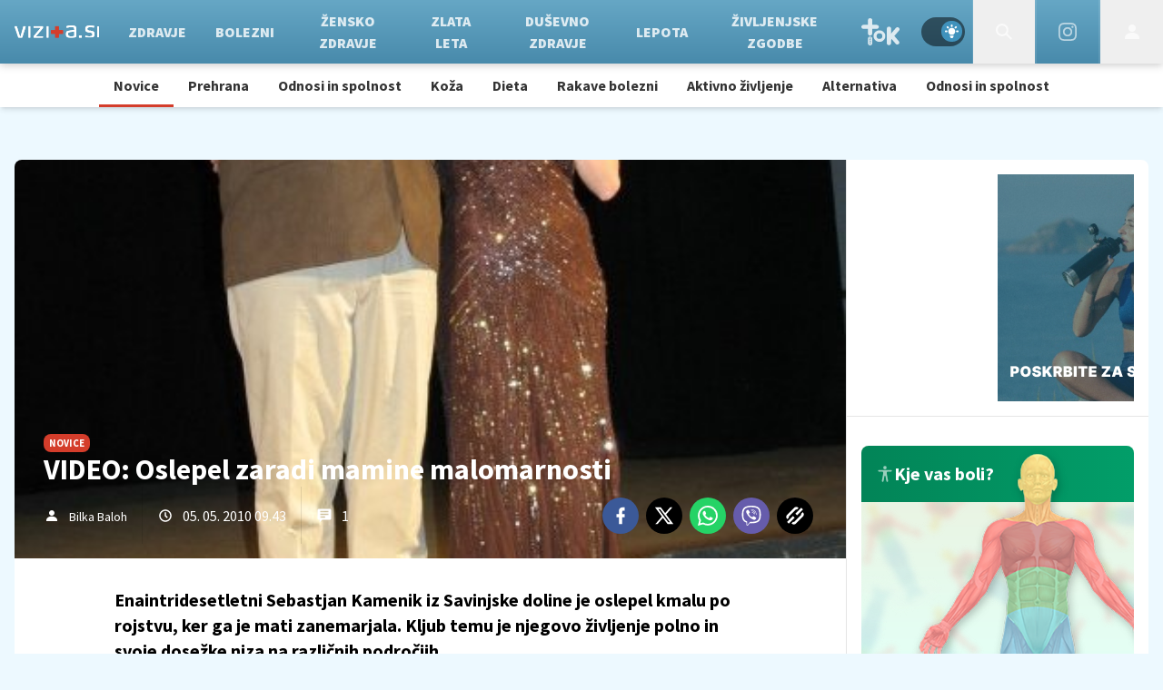

--- FILE ---
content_type: text/html; charset=UTF-8
request_url: https://vizita.si/bilke/stopimo-z-njim-iz-teme.html
body_size: 27126
content:
<!doctype html><html lang=sl class=dark><meta charset=UTF-8><meta name=viewport content="width=device-width,initial-scale=1"><meta http-equiv=X-UA-Compatible content="ie=edge"><title>VIDEO: Oslepel zaradi mamine malomarnosti | Vizita.si</title><meta name=description content="Enaintridesetletni Sebastjan Kamenik iz Savinjske doline je oslepel kmalu po rojstvu, ker ga je mati zanemarjala. Kljub temu je njegovo življenje polno in svoje dosežke niza na različnih področjih."><script type=application/ld+json>{"@context":"https://schema.org","@type":"BreadcrumbList","itemListElement":[{"@type":"ListItem","position":1,"item":{"@type":"WebPage","name":"Naslovnica","@id":"https:\/\/www.vizita.si\/"}},{"@type":"ListItem","position":2,"item":{"@type":"WebPage","name":"Novice","@id":"https:\/\/www.vizita.si\/novice\/"}},{"@type":"ListItem","position":3,"item":{"@type":"WebPage","name":"VIDEO: Oslepel zaradi mamine malomarnosti","@id":"https:\/\/www.vizita.si\/bilke\/stopimo-z-njim-iz-teme.html"}}]}</script><script type=application/ld+json>{"@context":"https://schema.org","@type":"WebPage","name":"VIDEO: Oslepel zaradi mamine malomarnosti | Vizita.si","description":"Enaintridesetletni Sebastjan Kamenik iz Savinjske doline je oslepel kmalu po rojstvu, ker ga je mati zanemarjala. Kljub temu je njegovo življenje polno in svoje dosežke niza na različnih področjih.","url":"https:\/\/www.vizita.si\/bilke\/stopimo-z-njim-iz-teme.html"}</script><script type=application/ld+json>{"@context":"https://schema.org","@type":"NewsArticle","headline":"VIDEO: Oslepel zaradi mamine malomarnosti","datePublished":"2010-05-05T09:43:00\u002b02:00","dateModified":"2010-05-05T10:17:01\u002b02:00","image":[{"@type":"ImageObject","url":"https:\/\/images.24ur.com\/media\/images\/original\/Apr2010\/60444281.jpg?v=d41d","width":453,"height":604},{"@type":"ImageObject","url":"https:\/\/images.24ur.com\/media\/images\/original\/Apr2010\/60444287.jpg?v=d41d","width":640,"height":426},{"@type":"ImageObject","url":"https:\/\/images.24ur.com\/media\/images\/original\/Apr2010\/60444297.jpg?v=d41d","width":604,"height":453}],"author":[{"@type":"Person","name":"Bilka Baloh","url":"https://www.vizita.si/avtor/Bilka Baloh"}],"articleBody":"Uspeti ni težko, le voljo mora\u0026scaron; imeti Tudi Sebastjanu nebo življenja kdaj prekrije temen oblak in se znajde na tleh, vendar se s problemi sooča in jih sproti re\u0026scaron;uje. Pravi, da ga re\u0026scaron;uje volja do življenja, do vsega lepega, do vsega, kar ima du\u0026scaron;o, in prisega na iskrenost, po\u0026scaron;tenost, prijateljstvo ter razumevanje. Dela kot telefonist v eni od večjih tehničnih trgovin v Celju, pi\u0026scaron;e pesmi, je član upravnega odbora ZEPS, podpredsednik literarnega foruma Biseri Savinje, povezuje prireditve in koncerte, dela na lokalnem radiu Goldi in poleg vsega je ekskluzivni voditelj koncertev pevke Tanje Žagar. Zavidanja vredni dosežki za slepega človeka.Začrtana pot in realni cilji Najbolj od vsega si želi, da bi lahko \u0026scaron;e naprej tako uspe\u0026scaron;no hodil po svoji poti. Radio mu je največji užitek, saj preko etra v živo zabava ljudi. Pravi, da je najlep\u0026scaron;e, ko občuti, da so ga vzeli za svojega, da ga imajo ljudje radi, da ga spremljajo, da vedo, kdaj je manjkal, in ga željno pričakujejo, da jih spet pozdravi. Večino teksta v eter govori na pamet in besed mu nikoli ne zmanjka. To so nagradne besedne igre, sprejem malih oglasov, kjer jih tehnik zapi\u0026scaron;e, Sebastjan pa jih sprejema in ponavlja na pamet. Za vremensko napoved, novice ali obvestila uporablja braillovo pisavo. Na nekem koncertu, ki ga je Sebastjan povezoval, je eden izmed gledalcev rekel njegovemu menedžerju. \u0026quot;Odlično je vodil, kaj takega \u0026scaron;e nisem doživel, le premalo stika z očmi s publiko je imel.\u0026quot; In Miki \u0026Scaron;arac mu je odgovoril: \u0026quot;Seveda ga ni imel, če je pa slep.\u0026quot; Sebastjan to pove v smehu in na tako duhovit način, da smo se vsi prisotni po\u0026scaron;teno nasmejali. V veliko veselje mu je, kadar ga povabijo tudi na druge prireditve, kot so poroke, rojstni dnevi in druge zabave.Romantik z veliko du\u0026scaron;oRad se razdaja in prisluhne ljudem, kar je dandanes že redkost. Meni namreč, da si ljudje vzamemo premalo časa drug za drugega. Želi ljubiti in biti ljubljen, želi si družino in ji dati tisto, kar nekoč ni bilo dano njemu. Verjame v idejo srečne družine, ki zna kljubovati težavam in si stati ob strani v dobrem in slabem. Kot vsak normalen človek si tudi Sebastjan neizmerno želi otroka ali več njih, saj jih nadvse obožuje. Žalosti ga le dejstvo, da so ljudje \u0026scaron;e vedno premalo ozave\u0026scaron;čeni do slepih in poudarja, da so slepi drugačni le v tem, da ne vidijo. Pozna ogromno ljudi in pravi, da bi se nekateri lahko veliko naučili prav od ljudi s posebnimi potrebami, kajti njihovi čuti so \u0026scaron;e bolj izostreni in čustva \u0026scaron;e bolj intenzivna, čeprav jih velika večina tega sploh ne prizna. Brez dlake na jeziku pove, da je premalo ljudi, ki naj bi namesto svoje žalosti raje gojili optimizem in duhovitost ter s tem pomagali marsikateremu človeku, ki se znajde v težavah.Ali bi rad videl?\u0026quot;Seveda bi rad videl, vendar če mi je namenjeno, da ne bom in zato nekaterih stvari ne bom mogel početi, moram to sprejeti kot dejstvo. S slepoto se najlažje živi tako, da se z njo sprijazni\u0026scaron; do te mere, da z njo normalno živi\u0026scaron; in te ob tem ne ovira, utruja in ne ubija. Popolnoma pa se z njo tako ali tako ne sprijazni\u0026scaron; nikoli.\u0026quot;\n\r\u0026nbsp;","url":"https:\/\/www.vizita.si\/bilke\/stopimo-z-njim-iz-teme.html","mainEntityOfPage":{"@type":"WebPage","@id":"https:\/\/www.vizita.si"},"articleSection":"Novice","publisher":{"@type":"Organization","name":"Vizita.si","logo":{"@type":"ImageObject","url":"https://assets.24ur.si/logos/vizita.svg"}}}</script><meta name=referrer content="always"><link rel=icon type=image/x-icon href=/assets/favicons/favicon.ico><link rel=apple-touch-icon sizes=180x180 href=/assets/favicons/apple-touch-icon.png><link rel=icon type=image/png href=/assets/favicons/favicon-16x16.png sizes=16x16><link rel=icon type=image/png href=/assets/favicons/favicon-32x32.png sizes=32x32><link rel=manifest href=/assets/manifest.json><link rel=alternate type=application/rss+xml title="Vizita RSS" href=https://vizita.si/rss><meta name=theme-color content="#ffffff"><meta name=color-scheme content="dark light"><meta name=onl:env content="prod"><meta name=onl:articleId content="3271813"><meta name=onl:sectionId content="11020"><meta name=onl:siteId content="10010"><meta name=onl:generatedAt content="18. 01. 2026 03.36"><meta name=onl:generatedIn content="37ms"><link rel=preconnect href=//gql.24ur.si><link rel=preconnect href=//ads.24ur.si><link rel=preconnect href=//images.24ur.com><link rel=preconnect href=//script.dotmetrics.net><meta property="fb:app_id" content="1046355312210535"><meta name=facebook-domain-verification content="p897rg92bl1gxm4dmpkm84jf528uwb"><meta name=twitter:site content><meta name=twitter:card content="summary"><meta name=twitter:title content="VIDEO: Oslepel zaradi mamine malomarnosti | Vizita.si"><meta name="twitter: description" content="Enaintridesetletni Sebastjan Kamenik iz Savinjske doline je oslepel kmalu po rojstvu, ker ga je mati zanemarjala. Kljub temu je njegovo življenje polno in svoje dosežke niza na različnih področjih."><meta name=twitter:image content="https://images.24ur.com/media/images/1024x576/Apr2010/60444281.jpg?v=d41d"><meta property="og:type" content="website"><meta property="og:title" content="VIDEO: Oslepel zaradi mamine malomarnosti | Vizita.si"><meta property="og:description" content="Enaintridesetletni Sebastjan Kamenik iz Savinjske doline je oslepel kmalu po rojstvu, ker ga je mati zanemarjala. Kljub temu je njegovo življenje polno in svoje dosežke niza na različnih področjih."><meta property="og:image" content="https://images.24ur.com/media/images/1024x576/Apr2010/60444281.jpg?v=d41d"><meta property="og:url" content="https://www.vizita.si/bilke/stopimo-z-njim-iz-teme.html"><link rel=dns-prefetch href=https://www.googletagmanager.com/><link href="https://www.googletagmanager.com/gtm.js?id=GTM-KN3KCS6" rel=preload as=script><link rel=canonical href=https://www.vizita.si/bilke/stopimo-z-njim-iz-teme.html><link rel=stylesheet href='/assets/build/main-EHGD27HQ.css?v=d45fdaa5'><style>.video-player,.hide-at-start,.comment-reply-form{display:none}.if-desktop{display:block}.if-mobile{display:none}.if-cookies-third,.if-cookies-no-third,.if-cookies-important,.if-cookies-no-important,.cookies,.cookies-settings{display:none}@media only screen and (max-width:1199px){.if-desktop{display:none}.if-mobile{display:block}#banner_30,#banner_69,#banner_50,#banner_51,#banner_79{display:none}}@media only screen and (min-width:1199px){#banner_95,#banner_96,#banner_97{display:none}}</style><script>window.config={env:"prod",site:"vizita",version:"1436",graphQL:"https://gqlc.24ur.com/v2",loginUrl:"https://prijava.24ur.com",websocketUrl:"wss://ws.24ur.com",adserverUrl:"https://ads.api.24ur.si",eventsUrl:"https://go-usertrack-importer.pub.24ur.si",siteId:parseInt("10010",10),sectionId:parseInt("11020",10),articleId:parseInt("3271813",10),categories:"",adblockerVideoId:parseInt("62316503",10),showAds:"true"==="true",affiliates:{desktop:parseInt("94",10),mobile:parseInt("95",10)},colorScheme:window.matchMedia&&window.matchMedia("(prefers-color-scheme: dark)").matches?"dark":"light",country:"si",ads:{prerollUrl:"https://pubads.g.doubleclick.net/gampad/ads?iu=/23086084073/preroll_video&description_url=[placeholder]&tfcd=0&npa=0&sz=640x480&gdfp_req=1&unviewed_position_start=1&output=vast&env=vp&impl=s&correlator=",postrollUrl:"https://pubads.g.doubleclick.net/gampad/ads?iu=/23086084073/postroll_video&description_url=[placeholder]&tfcd=0&npa=0&sz=640x480&gdfp_req=1&unviewed_position_start=1&output=vast&env=vp&impl=s&correlator=",mobilePrerollUrl:"https://pubads.g.doubleclick.net/gampad/ads?iu=/23086084073/preroll_video&description_url=[placeholder]&tfcd=0&npa=0&sz=640x480&gdfp_req=1&unviewed_position_start=1&output=vast&env=vp&impl=s&correlator=",mobilePostrollUrl:"https://pubads.g.doubleclick.net/gampad/ads?iu=/23086084073/postroll_video&description_url=[placeholder]&tfcd=0&npa=0&sz=640x480&gdfp_req=1&unviewed_position_start=1&output=vast&env=vp&impl=s&correlator="}};var player=null;document.querySelector("html").classList.remove("light","dark"),document.querySelector("html").classList.add(localStorage.getItem("color_scheme")?localStorage.getItem("color_scheme"):window.config.colorScheme)</script><script>window.gdprAppliesGlobally=!1,function(){function e(t){if(!window.frames[t])if(document.body&&document.body.firstChild){var s=document.body,n=document.createElement("iframe");n.style.display="none",n.name=t,n.title=t,s.insertBefore(n,s.firstChild)}else setTimeout(function(){e(t)},5)}function t(e,t,n,s,o){function i(e,n,s,i){if(typeof s!="function")return;window[t]||(window[t]=[]);var a=!1;o&&(a=o(e,i,s)),a||window[t].push({command:e,version:n,callback:s,parameter:i})}i.stub=!0,i.stubVersion=2;function a(t){if(!window[e]||window[e].stub!==!0)return;if(!t.data)return;var o,i,a=typeof t.data=="string";try{i=a?JSON.parse(t.data):t.data}catch{return}i[n]&&(o=i[n],window[e](o.command,o.version,function(e,n){var i={};i[s]={returnValue:e,success:n,callId:o.callId},t.source&&t.source.postMessage(a?JSON.stringify(i):i,"*")},o.parameter))}typeof window[e]!="function"&&(window[e]=i,window.addEventListener?window.addEventListener("message",a,!1):window.attachEvent("onmessage",a))}t("__tcfapi","__tcfapiBuffer","__tcfapiCall","__tcfapiReturn"),e("__tcfapiLocator"),function(e,t){var n,s,o,i,r,c,l,a=document.createElement("link");a.rel="preconnect",a.as="script",i=document.createElement("link"),i.rel="dns-prefetch",i.as="script",n=document.createElement("script"),n.id="spcloader",n.type="text/javascript",n.async=!0,n.charset="utf-8",o="https://sdk.privacy-center.org/"+e+"/loader.js?target_type=notice&target="+t,window.didomiConfig&&window.didomiConfig.user&&(r=window.didomiConfig.user,c=r.country,l=r.region,c&&(o=o+"&country="+c,l&&(o=o+"&region="+l))),a.href="https://sdk.privacy-center.org/",i.href="https://sdk.privacy-center.org/",n.src=o,s=document.getElementsByTagName("script")[0],s.parentNode.insertBefore(a,s),s.parentNode.insertBefore(i,s),s.parentNode.insertBefore(n,s)}("f2cc396d-f44a-43c7-b6f3-77a972ecba79","MQ2ZhJdd")}(),window.didomiEventListeners=window.didomiEventListeners||[],window.didomiOnReady=window.didomiOnReady||[]</script><body class="user-unknown m-0 font-sans bg-[#EDF9FF] dark:bg-slate-900 scroll-up section-11020"><script>document.addEventListener("user",e=>{const t=e.detail;app.html.inject(".if-user-loggedin",t)})</script><header class="fixed inset-x-0 top-0 z-100"><div class="h-[64px] lg:h-[70px] relative bg-gradient-to-b from-[#66a7c5] dark:from-primary-600 to-[#488aab] dark:to-primary-700 z-100 drop-shadow-header"><div class="flex w-full h-full mx-auto justify-between"><button aria-label=Open class="flex lg:hidden h-full md:basis-[70px]" onclick='return app.html.toggleClass("body","sidenav-open"),!1'><div class="flex justify-center items-center border-r border-white-10 active:bg-white/20 h-full"><div class=hamburger><span></span>
<span></span>
<span></span></div></div></button>
<a class="flex items-center justify-center xl:justify-start" href=/><img class="w-[140px] items-center px-16" src=/assets/img/logos/vizita-white.svg alt=Vizita.si></a><div class="menu__items menu-links"><div class="px-16 pt-32 pb-16 lg:hidden"><div class="hide-at-start if-user-loggedout flex flex-col"><div class="flex flex-row items-center py-16" onclick="return app.user.goLogin(),!1"><img src=/assets/img/avatar.png class="w-38 h-38 rounded-full overflow-hidden mr-16">
<span class="text-16 text-white">Še nimaš računa?</span></div><a href=# onclick="return app.user.goLogin(),!1" class="button button-primary dark:text-white w-full">Prijavi se</a></div><div class="hide-at-start if-user-loggedin flex flex-col"><div class="flex items-center mb-16"><img class="w-38 h-38 rounded-full mr-8" data-field=avatar>
<span class="text-white truncate" data-field=nickname></span></div><a href=# onclick='return app.user.goLogin("/nastavitve"),!1' class="button button-primary mb-8 dark:text-white"><span class="text-black/60 dark:text-black/60"><svg class="icon" width="18" height="18" id="Layer_1" data-name="Layer 1" xmlns="http://www.w3.org/2000/svg" xmlns:xlink="http://www.w3.org/1999/xlink" viewBox="0 0 24 24" aria-hidden="true"><title>icon-cog</title><path d="M22,14 L19.739,14 C19.498,14.931 19.1,15.798 18.565,16.564 L20,18 L18,20 L16.565,18.564 C15.797,19.099 14.932,19.498 14,19.738 L14,22 L10,22 L10,19.738 C9.069,19.498 8.203,19.099 7.436,18.564 L6,20 L4,18 L5.436,16.564 C4.901,15.799 4.502,14.932 4.262,14 L2,14 L2,10 L4.262,10 C4.502,9.068 4.9,8.202 5.436,7.436 L4,6 L6,4 L7.436,5.436 C8.202,4.9 9.068,4.502 10,4.262 L10,2 L14,2 L14,4.261 C14.932,4.502 15.797,4.9 16.565,5.435 L18,3.999 L20,5.999 L18.564,7.436 C19.099,8.202 19.498,9.069 19.738,10 L22,10 L22,14 Z M12,17 C14.7614237,17 17,14.7614237 17,12 C17,9.23857625 14.7614237,7 12,7 C9.23857625,7 7,9.23857625 7,12 C7,14.7614237 9.23857625,17 12,17 Z"></path></svg></span>
<span class=ml-8>Nastavitve</span>
</a><a href=# onclick="return app.user.logout(),!1" class="button button-primary if-user-loggedin dark:text-white"><span class="text-black/60 dark:text-black/60"><svg class="icon" width="18" height="18" id="Layer_1" data-name="Layer 1" xmlns="http://www.w3.org/2000/svg" xmlns:xlink="http://www.w3.org/1999/xlink" viewBox="0 0 24 24" aria-hidden="true"><title>icon-logout</title><path d="M18,22H7c-1.103,0-2-0.897-2-2v-3h2v3h11V4H7v3H5V4c0-1.102,0.897-2,2-2h11c1.103,0,2,0.898,2,2 v16C20,21.103,19.103,22,18,22z" /> <polygon points="11.707,7.292 10.293,8.708 12.59,11 4,11 4,13 12.582,13 10.292,15.294 11.708,16.706 16.414,11.991" /></svg></span>
<span class=ml-8>Odjava</span></a></div></div><div class="flex flex-row items-center justify-between md:hidden px-16 py-8 bg-black/10"><span class="text-white block dark:hidden">Svetli način</span>
<span class="text-white hidden dark:block">Temni način</span><div class=switch><input type=checkbox role=switch class=switch__native-control id=colorScheme_mobile onclick='this.checked?app.user.colorScheme("light"):app.user.colorScheme("dark")'><div class=switch__background></div></div><script>el=document.getElementById("colorScheme_mobile"),el&&(el.checked=!!document.querySelector("html.light")),window.addEventListener("colorSchemeChange",e=>{app.html.setChecked("#colorScheme_mobile",e.detail==="light")})</script></div><div class="menu-link flex menu__item-active"><a class="w-full md:w-auto text-center text-white/80 hover:text-white dark:text-white/80 dark:hover:text-white flex items-center h-full text-16 md:text-12 xl:text-16 bg-white/10 md:bg-transparent font-black no-underline py-16 md:py-0 px-8 xl:px-16 transition header__nav-link uppercase border-l-[3px] border-secondary md:border-l-0" href=/ target=_self>Domov</a></div><div class="transition-300 flex flex-col flex-nowrap lg:hidden max-h-700 h-unset"><a class="header__sub-link active" href=/novice target=_self>Novice</a><a class=header__sub-link href=/zdravje/prehrana target=_self>Prehrana</a><a class=header__sub-link href=/dusevnost/odnosi-in-spolnost target=_self>Odnosi in spolnost</a><a class=header__sub-link href=/lepota/koza target=_self>Koža</a><a class=header__sub-link href=/zdravje/dieta target=_self>Dieta</a><a class=header__sub-link href=/bolezni/rakave-bolezni target=_self>Rakave bolezni</a><a class=header__sub-link href=/zdravje/aktivno-zivljenje target=_self>Aktivno življenje</a><a class=header__sub-link href=/alternativno target=_self>Alternativa</a><a class=header__sub-link href=/dusevnost/odnosi-in-spolnost target=_self>Odnosi in spolnost</a></div><div class="menu-link flex menu__item-inactive"><a class="w-full md:w-auto text-center text-white/80 hover:text-white dark:text-white/80 dark:hover:text-white flex items-center h-full text-16 md:text-12 xl:text-16 bg-white/10 md:bg-transparent font-black no-underline py-16 md:py-0 px-8 xl:px-16 transition header__nav-link uppercase border-l-[3px] border-secondary md:border-l-0" href=/zdravje target=_self>Zdravje</a></div><div class="transition-300 flex flex-col flex-nowrap lg:hidden max-h-700 h-unset"><a class=header__sub-link href=/zdravje/razstrupljanje target=_self>Razstrupljanje</a><a class=header__sub-link href=/zdravje/prehrana target=_self>Prehrana</a><a class=header__sub-link href=/zdravje/aktivno-zivljenje target=_self>Aktivno življenje</a><a class=header__sub-link href=/zdravje/dieta target=_self>Dieta</a><a class=header__sub-link href=/zdravje/imunski-sistem target=_self>Imunski sistem</a><a class=header__sub-link href=/zdravje/vitamini-minerali target=_self>Vitamini in minerali</a><a class=header__sub-link href=/zdravje/prebava target=_self>Prebava</a><a class=header__sub-link href=/zdravje/zobje target=_self>Zdravi zobje</a></div><div class="menu-link flex menu__item-inactive"><a class="w-full md:w-auto text-center text-white/80 hover:text-white dark:text-white/80 dark:hover:text-white flex items-center h-full text-16 md:text-12 xl:text-16 bg-white/10 md:bg-transparent font-black no-underline py-16 md:py-0 px-8 xl:px-16 transition header__nav-link uppercase border-l-[3px] border-secondary md:border-l-0" href=/bolezni target=_self>Bolezni</a></div><div class="transition-300 flex flex-col flex-nowrap lg:hidden max-h-700 h-unset"><a class=header__sub-link href=/bolezni/srcno-zilne-bolezni target=_self>Srčno-žilne bolezni</a><a class=header__sub-link href=/bolezni/rakave-bolezni target=_self>Rakave bolezni</a><a class=header__sub-link href=/bolezni/okuzbe-in-zastrupitve target=_self>Okužbe in zastrupitve</a><a class=header__sub-link href=/bolezni/ginekologija target=_self>Ginekologija in porodništvo</a><a class=header__sub-link href=/leksikon target=_self>Bolezni od A-Ž</a></div><div class="menu-link flex menu__item-inactive"><a class="w-full md:w-auto text-center text-white/80 hover:text-white dark:text-white/80 dark:hover:text-white flex items-center h-full text-16 md:text-12 xl:text-16 bg-white/10 md:bg-transparent font-black no-underline py-16 md:py-0 px-8 xl:px-16 transition header__nav-link uppercase border-l-[3px] border-secondary md:border-l-0" href=/zensko_zdravje target=_self>Žensko zdravje</a></div><div class="menu-link flex menu__item-inactive"><a class="w-full md:w-auto text-center text-white/80 hover:text-white dark:text-white/80 dark:hover:text-white flex items-center h-full text-16 md:text-12 xl:text-16 bg-white/10 md:bg-transparent font-black no-underline py-16 md:py-0 px-8 xl:px-16 transition header__nav-link uppercase border-l-[3px] border-secondary md:border-l-0" href=/zlata-leta target=_self>Zlata leta</a></div><div class="transition-300 flex flex-col flex-nowrap lg:hidden max-h-700 h-unset"><a class=header__sub-link href=/zlata-leta/starostne-bolezni target=_self>Starostne bolezni</a><a class=header__sub-link href=/zlata-leta/preventiva target=_self>Preventiva</a><a class=header__sub-link href=/bolezni/bolezni-zivcevja-in-mozganov target=_self>Bolezni živčevja in možganov</a></div><div class="menu-link flex menu__item-inactive"><a class="w-full md:w-auto text-center text-white/80 hover:text-white dark:text-white/80 dark:hover:text-white flex items-center h-full text-16 md:text-12 xl:text-16 bg-white/10 md:bg-transparent font-black no-underline py-16 md:py-0 px-8 xl:px-16 transition header__nav-link uppercase border-l-[3px] border-secondary md:border-l-0" href=/dusevnost target=_self>Duševno zdravje</a></div><div class="transition-300 flex flex-col flex-nowrap lg:hidden max-h-700 h-unset"><a class=header__sub-link href=/dusevnost/osebna-rast target=_self>Osebna rast</a><a class=header__sub-link href=/dusevnost/dusevne-motnje target=_self>Duševne motnje</a><a class=header__sub-link href=/dusevnost/dusevno-zdravje-otrok target=_self>Duševno zdravje otrok</a></div><div class="menu-link flex menu__item-inactive"><a class="w-full md:w-auto text-center text-white/80 hover:text-white dark:text-white/80 dark:hover:text-white flex items-center h-full text-16 md:text-12 xl:text-16 bg-white/10 md:bg-transparent font-black no-underline py-16 md:py-0 px-8 xl:px-16 transition header__nav-link uppercase border-l-[3px] border-secondary md:border-l-0" href=/lepota target=_self>Lepota</a></div><div class="transition-300 flex flex-col flex-nowrap lg:hidden max-h-700 h-unset"><a class=header__sub-link href=/lepota/estetska-medicina target=_self>Estetska medicina</a><a class=header__sub-link href=/lepota/koza target=_self>Koža</a></div><div class="menu-link flex menu__item-inactive"><a class="w-full md:w-auto text-center text-white/80 hover:text-white dark:text-white/80 dark:hover:text-white flex items-center h-full text-16 md:text-12 xl:text-16 bg-white/10 md:bg-transparent font-black no-underline py-16 md:py-0 px-8 xl:px-16 transition header__nav-link uppercase border-l-[3px] border-secondary md:border-l-0" href=/zivljenjske-zgodbe target=_self>Življenjske zgodbe</a></div><div class="transition-300 flex flex-col flex-nowrap lg:hidden max-h-700 h-unset"><a class=header__sub-link href=/zivljenjske-zgodbe/tuje target=_self>Tuje</a><a class=header__sub-link href=/zivljenjske-zgodbe/domace target=_self>Domače</a></div><div class="menu-link flex menu__item-inactive"><a class="w-full md:w-auto text-center text-white/80 hover:text-white dark:text-white/80 dark:hover:text-white flex items-center h-full text-16 md:text-12 xl:text-16 bg-white/10 md:bg-transparent font-black no-underline py-16 md:py-0 px-8 xl:px-16 transition header__nav-link uppercase border-l-[3px] border-secondary md:border-l-0" href=/tok target=_self>TOK</a></div><div class="transition-300 flex flex-col flex-nowrap lg:hidden max-h-700 h-unset"><a class=header__sub-link href=/tok/lajfstajl target=_self>Lajfstajl</a><a class=header__sub-link href=/tok/puberteta target=_self>Puberteta</a><a class=header__sub-link href=/tok/seks-in-razmerja target=_self>Seks & razmerja</a><a class=header__sub-link href=/tok/zdrav-lajf target=_self>Zdrav lajf</a><a class=header__sub-link href=/tok/psiha target=_self>Psiha</a><a class=header__sub-link href=/tok/droge-in-alkohol target=_self>Droge & alkohol</a></div></div><div class="flex justify-end"><div class="w-64 hidden lg:flex items-center justify-center header__icon" title="Temni ali svetli način"><div class=switch><input type=checkbox role=switch class=switch__native-control id=colorScheme_ onclick='this.checked?app.user.colorScheme("light"):app.user.colorScheme("dark")'><div class=switch__background></div></div><script>el=document.getElementById("colorScheme_"),el&&(el.checked=!!document.querySelector("html.light")),window.addEventListener("colorSchemeChange",e=>{app.html.setChecked("#colorScheme_",e.detail==="light")})</script></div><div id=menu_search class="header__icon border-x w-[70px]"><button aria-label=Search class=rel-center id=searchBtn onclick='app.html.addClass("body","search-opened"),app.html.setFocus("#menu_search_modal input")'>
<svg class="icon" width="24" height="24" id="Layer_1" data-name="Layer 1" xmlns="http://www.w3.org/2000/svg" xmlns:xlink="http://www.w3.org/1999/xlink" viewBox="0 0 24 24" aria-hidden="true"><title>icon-search-temp</title><path d="M15.6,14c0.3-0.4,0.5-0.8,0.7-1.3c1.5-3.5-0.2-7.6-3.7-9.1C11.8,3.2,10.9,3,9.9,3C6.6,3,3.7,5.3,3.1,8.6s1.1,6.5,4.1,7.8 c2.4,1,5,0.6,6.9-0.8l5.4,5.4l1.6-1.6L15.6,14z M9.9,5.2c2.6,0,4.8,2.1,4.8,4.8c0,2.6-2.1,4.8-4.8,4.8S5.2,12.6,5.2,10 C5.2,7.3,7.3,5.2,9.9,5.2z"></path></svg></button></div><div class="header__icon border-x w-[70px] group cursor-pointer"><a aria-label=Instagram class=fill-white href=https://www.instagram.com/vizita.si/ target=_blank><svg class="icon text-white/60 transition group-hover:text-white" width="20" height="20" id="Layer_1" data-name="Layer 1" xmlns="http://www.w3.org/2000/svg" xmlns:xlink="http://www.w3.org/1999/xlink" viewBox="0 0 24 24" aria-hidden="true"><title>icon-instagram</title><path d="M12 2.163c3.204 0 3.584.012 4.85.07 3.252.148 4.771 1.691 4.919 4.919.058 1.265.069 1.645.069 4.849 0 3.205-.012 3.584-.069 4.849-.149 3.225-1.664 4.771-4.919 4.919-1.266.058-1.644.07-4.85.07-3.204 0-3.584-.012-4.849-.07-3.26-.149-4.771-1.699-4.919-4.92-.058-1.265-.07-1.644-.07-4.849 0-3.204.013-3.583.07-4.849.149-3.227 1.664-4.771 4.919-4.919 1.266-.057 1.645-.069 4.849-.069zm0-2.163c-3.259 0-3.667.014-4.947.072-4.358.2-6.78 2.618-6.98 6.98-.059 1.281-.073 1.689-.073 4.948 0 3.259.014 3.668.072 4.948.2 4.358 2.618 6.78 6.98 6.98 1.281.058 1.689.072 4.948.072 3.259 0 3.668-.014 4.948-.072 4.354-.2 6.782-2.618 6.979-6.98.059-1.28.073-1.689.073-4.948 0-3.259-.014-3.667-.072-4.947-.196-4.354-2.617-6.78-6.979-6.98-1.281-.059-1.69-.073-4.949-.073zm0 5.838c-3.403 0-6.162 2.759-6.162 6.162s2.759 6.163 6.162 6.163 6.162-2.759 6.162-6.163c0-3.403-2.759-6.162-6.162-6.162zm0 10.162c-2.209 0-4-1.79-4-4 0-2.209 1.791-4 4-4s4 1.791 4 4c0 2.21-1.791 4-4 4zm6.406-11.845c-.796 0-1.441.645-1.441 1.44s.645 1.44 1.441 1.44c.795 0 1.439-.645 1.439-1.44s-.644-1.44-1.439-1.44z"/></svg></a></div><div id=menu_login class="hidden lg:flex header__icon border-l w-[70px]"><div class="hide-at-start if-user-loggedin rel-center"><div class="h-80 flex justify-center items-center overflow-hidden cursor-pointer w-full"><img class="w-34 h-34 rounded-full" data-field=avatar></div><div class="dropdown hidden opacity-0"><span class=dropdown__username data-field=nickname></span>
<button aria-label=Settings onclick='return app.user.goLogin("/nastavitve"),!1' class=dropdown__link><svg class="icon mr-8" width="18" height="18" id="Layer_1" data-name="Layer 1" xmlns="http://www.w3.org/2000/svg" xmlns:xlink="http://www.w3.org/1999/xlink" viewBox="0 0 24 24" aria-hidden="true"><title>icon-cog</title><path d="M22,14 L19.739,14 C19.498,14.931 19.1,15.798 18.565,16.564 L20,18 L18,20 L16.565,18.564 C15.797,19.099 14.932,19.498 14,19.738 L14,22 L10,22 L10,19.738 C9.069,19.498 8.203,19.099 7.436,18.564 L6,20 L4,18 L5.436,16.564 C4.901,15.799 4.502,14.932 4.262,14 L2,14 L2,10 L4.262,10 C4.502,9.068 4.9,8.202 5.436,7.436 L4,6 L6,4 L7.436,5.436 C8.202,4.9 9.068,4.502 10,4.262 L10,2 L14,2 L14,4.261 C14.932,4.502 15.797,4.9 16.565,5.435 L18,3.999 L20,5.999 L18.564,7.436 C19.099,8.202 19.498,9.069 19.738,10 L22,10 L22,14 Z M12,17 C14.7614237,17 17,14.7614237 17,12 C17,9.23857625 14.7614237,7 12,7 C9.23857625,7 7,9.23857625 7,12 C7,14.7614237 9.23857625,17 12,17 Z"></path></svg>Nastavitve</button>
<button aria-label=Logout class=dropdown__link onclick="return app.user.logout(),!1"><svg class="icon mr-8" width="18" height="18" id="Layer_1" data-name="Layer 1" xmlns="http://www.w3.org/2000/svg" xmlns:xlink="http://www.w3.org/1999/xlink" viewBox="0 0 24 24" aria-hidden="true"><title>icon-logout</title><path d="M18,22H7c-1.103,0-2-0.897-2-2v-3h2v3h11V4H7v3H5V4c0-1.102,0.897-2,2-2h11c1.103,0,2,0.898,2,2 v16C20,21.103,19.103,22,18,22z" /> <polygon points="11.707,7.292 10.293,8.708 12.59,11 4,11 4,13 12.582,13 10.292,15.294 11.708,16.706 16.414,11.991" /></svg> Odjava</button></div></div><div class="hide-at-start if-user-loggedout rel-center"><button aria-label=Login class="rel-center text-white-70 hover:text-white transition-300" onclick="return app.user.goLogin(),!1">
<svg class="icon" width="24" height="24" id="Layer_1" data-name="Layer 1" xmlns="http://www.w3.org/2000/svg" xmlns:xlink="http://www.w3.org/1999/xlink" viewBox="0 0 24 24" aria-hidden="true"><title>icon-user</title><path d="M12.002 12.006c2.206 0 4-1.795 4-4s-1.794-4-4-4c-2.206 0-4 1.795-4 4s1.795 4 4 4z"></path> <path class="path2" d="M12.002 13.006c-4.71 0-8 2.467-8 6v1h16v-1c0-3.533-3.289-6-8-6z"></path></svg></button></div></div><script>document.addEventListener("click",function(e){const t=app.html.q("#menu_login").contains(e.target);t?app.html.toggleClasses("#menu_login","menu_login_open"):app.html.removeClass("#menu_login","menu_login_open")})</script></div></div></div><div class="hidden lg:flex flex-nowrap overflow-auto h-[48px] bg-white dark:bg-slate-800 justify-center items-center absolute top-[70px] inset-x-0 -z-1 transition-none shadow-md transform"><a href=/novice target=_self class="text-black/80 hover:text-black dark:text-white/80 hover:dark:text-white transition font-bold px-16 z-10 font-16 h-full flex items-center shadow-menu-active">Novice</a><a href=/zdravje/prehrana target=_self class="text-black/80 hover:text-black dark:text-white/80 hover:dark:text-white transition font-bold px-16 z-10 font-16 h-full flex items-center">Prehrana</a><a href=/dusevnost/odnosi-in-spolnost target=_self class="text-black/80 hover:text-black dark:text-white/80 hover:dark:text-white transition font-bold px-16 z-10 font-16 h-full flex items-center">Odnosi in spolnost</a><a href=/lepota/koza target=_self class="text-black/80 hover:text-black dark:text-white/80 hover:dark:text-white transition font-bold px-16 z-10 font-16 h-full flex items-center">Koža</a><a href=/zdravje/dieta target=_self class="text-black/80 hover:text-black dark:text-white/80 hover:dark:text-white transition font-bold px-16 z-10 font-16 h-full flex items-center">Dieta</a><a href=/bolezni/rakave-bolezni target=_self class="text-black/80 hover:text-black dark:text-white/80 hover:dark:text-white transition font-bold px-16 z-10 font-16 h-full flex items-center">Rakave bolezni</a><a href=/zdravje/aktivno-zivljenje target=_self class="text-black/80 hover:text-black dark:text-white/80 hover:dark:text-white transition font-bold px-16 z-10 font-16 h-full flex items-center">Aktivno življenje</a><a href=/alternativno target=_self class="text-black/80 hover:text-black dark:text-white/80 hover:dark:text-white transition font-bold px-16 z-10 font-16 h-full flex items-center">Alternativa</a><a href=/dusevnost/odnosi-in-spolnost target=_self class="text-black/80 hover:text-black dark:text-white/80 hover:dark:text-white transition font-bold px-16 z-10 font-16 h-full flex items-center">Odnosi in spolnost</a></div><div id=menu_search_modal class="menu-search-modal hide-at-start searchM"><div class="container h-100vh flex justify-center items-center searchM__wrapper"><div class="absolute right-0 top-0 w-80 h-80 flex justify-center items-center cursor-pointer" onclick='app.html.removeClass("body","search-opened")'><svg class="icon text-white" width="24" height="24" id="Layer_1" data-name="Layer 1" xmlns="http://www.w3.org/2000/svg" xmlns:xlink="http://www.w3.org/1999/xlink" viewBox="0 0 24 24" aria-hidden="true"><title>cross</title><path d="M21.456 5.414l-2.829-2.828-6.585 6.586-6.586-6.586-2.829 2.828 6.586 6.586-6.586 6.586 2.829 2.828 6.586-6.586 6.585 6.586 2.829-2.828-6.586-6.586z"></path></svg></div><div class=searchM__field><form action=/iskanje class=searchM__form><button class="absolute right-0 inset-y-0 w-80 flex justify-center items-center">
<svg class="icon text-white" width="24" height="24" id="Layer_1" data-name="Layer 1" xmlns="http://www.w3.org/2000/svg" xmlns:xlink="http://www.w3.org/1999/xlink" viewBox="0 0 24 24" aria-hidden="true"><title>icon-search-temp</title><path d="M15.6,14c0.3-0.4,0.5-0.8,0.7-1.3c1.5-3.5-0.2-7.6-3.7-9.1C11.8,3.2,10.9,3,9.9,3C6.6,3,3.7,5.3,3.1,8.6s1.1,6.5,4.1,7.8 c2.4,1,5,0.6,6.9-0.8l5.4,5.4l1.6-1.6L15.6,14z M9.9,5.2c2.6,0,4.8,2.1,4.8,4.8c0,2.6-2.1,4.8-4.8,4.8S5.2,12.6,5.2,10 C5.2,7.3,7.3,5.2,9.9,5.2z"></path></svg>
</button>
<input type=search id=searchInputMenu name=q aria-label="Vnesite iskalni niz" autofocus class=searchM__input spellcheck=false inputmode=search required>
<label for=searchInputMenu class=search_label>Vnesite iskalni niz</label></form></div></div></div></header><div class="relative takeover-base article_container"><div class="container pt-[80px] lg:pt-[160px] container-sn"><div class=banner__billboard><div class=banner><div class="relative hidden lg:flex items-center justify-center"><div id=div-gpt-ad-1746792614019-0 class="z-20 relative flex items-center justify-center"></div></div></div></div><div class="box flex flex-col mb-32"><div class="flex wrap flex-col xl:flex-row border-b border-black/10 dark:border-white/10 mb-16"><article class="article main md:border-r border-solid border-gray-xxlighter dark:border-slate-700 md:rounded-l-lg overflow-hidden"><div class=relative><div class="hidden md:block absolute inset-0 bg-gradient-to-b from-transparent to-primary-900 z-20"></div><div class="w-full relative pb-48p overflow-hidden z-10"><picture class=media-object tabindex=0><source media="(min-width: 1200px)" srcset="https://images.24ur.com/media/images/953x459/Apr2010/60444281.jpg?v=d41d"><source media="(min-width: 1024px)" srcset="https://images.24ur.com/media/images/1200x700/Apr2010/60444281.jpg?v=d41d"><source media="(min-width: 640px)" srcset="https://images.24ur.com/media/images/1024x600/Apr2010/60444281.jpg?v=d41d"><source srcset="https://images.24ur.com/media/images/650x520/Apr2010/60444281.jpg?v=d41d"><img alt="S pevko Tanjo Žagar sodelujeta že vrsto let. Nazadnje smo jih lahko videli v Šenčurju pri Kranju." src="https://images.24ur.com/media/images/953x459/Apr2010/60444281.jpg?v=d41d" class=w-full></picture></div><div class="static md:absolute bottom-0 inset-x-0 flex flex-col w-full z-30 px-16 py-16 md:px-32 md:py-16"><div class="flex flex-col gap-8"><div class="flex flex-row gap-8"><span class="label label-primary">Novice</span></div><h1 class="font-bold text-black dark:text-white md:text-white text-22 md:text-32 leading-normal mb-16 md:mb-0">VIDEO: Oslepel zaradi mamine malomarnosti</h1></div><div class="flex flex-col md:flex-row justify-between"><div class="flex flex-row justify-center border-t border-b border-black/10 dark:border-white/10 md:border-none"><div class="flex flex-row items-center pr-16 border-r border-black/10 dark:border-white/10"><div class="text-black md:text-white dark:md:text-white dark:text-white h-63 flex items-center justify-center mr-10"><svg class="icon" width="18" height="18" id="Layer_1" data-name="Layer 1" xmlns="http://www.w3.org/2000/svg" xmlns:xlink="http://www.w3.org/1999/xlink" viewBox="0 0 24 24" aria-hidden="true"><title>icon-user</title><path d="M12.002 12.006c2.206 0 4-1.795 4-4s-1.794-4-4-4c-2.206 0-4 1.795-4 4s1.795 4 4 4z"></path> <path class="path2" d="M12.002 13.006c-4.71 0-8 2.467-8 6v1h16v-1c0-3.533-3.289-6-8-6z"></path></svg></div><span class="text-16 text-black md:text-white dark:md:text-white dark:text-white"><a href=/avtor/Bilka%20Baloh class="text-14 text-black md:text-white dark:md:text-white dark:text-white">Bilka Baloh</a></span></div><div class="flex flex-row items-center px-16 border-r border-black/10 dark:border-white/10"><div class="text-black md:text-white dark:md:text-white dark:text-white h-63 flex items-center justify-center mr-10"><svg class="icon" width="18" height="18" id="Layer_1" data-name="Layer 1" xmlns="http://www.w3.org/2000/svg" xmlns:xlink="http://www.w3.org/1999/xlink" viewBox="0 0 24 24" aria-hidden="true"><title>icon-clock</title><path d="M12,3c-5,0-9,4-9,9s4,9,9,9s9-4,9-9S17,3,12,3z M12,19c-3.9,0-7-3.1-7-7s3.1-7,7-7s7,3.1,7,7S15.9,19,12,19z" /> <path d="M13,7h-2v5c0,0.3,0.1,0.5,0.3,0.7l3,3l1.4-1.4L13,11.6V7z" /></svg></div><span class="text-16 text-black md:text-white dark:md:text-white dark:text-white">05. 05. 2010 09.43</span></div><a href=#comments class="flex flex-row items-center px-16 cursor-pointer"><div class="text-black md:text-white dark:md:text-white dark:text-white h-63 flex items-center justify-center mr-10"><svg class="icon" width="18" height="18" id="Layer_1" data-name="Layer 1" xmlns="http://www.w3.org/2000/svg" xmlns:xlink="http://www.w3.org/1999/xlink" viewBox="0 0 24 24" aria-hidden="true"><title>icon-chat-bubble-square-4</title><path d="M19.998 2h-16c-1.104 0-2 0.895-2 2v12c0 1.104 0.896 2 2 2h1v4l4-4h10.999c1.105 0 2-0.896 2-2v-12c0.001-1.105-0.894-2-1.999-2zM12.998 15h-7v-2h7v2zM17.998 11h-12v-2h12v2zM17.998 7h-12v-2h12v2z"></path></svg></div><span class="text-16 text-blac md:text-white dark:md:text-white dark:text-white">1</span></a></div><div class="flex flex-row items-center justify-center md:justify-start p-16 md:p-0" id=article-share-top><a href="https://www.facebook.com/dialog/feed?app_id=1046355312210535&link=https%3a%2f%2fvizita.si%2fbilke%2fstopimo-z-njim-iz-teme.html&picture=https%3a%2f%2fimages.24ur.com%2fmedia%2fimages%2f1024x576%2fApr2010%2f60444281.jpg%3fv%3dd41d&name=VIDEO%3a%20Oslepel%20zaradi%20mamine%20malomarnosti&caption=Vizita.si&description=Enaintridesetletni%20Sebastjan%20Kamenik%20iz%20Savinjske%20doline%20je%20oslepel%20kmalu%20po%20rojstvu%2c%20ker%20ga%20je%20mati%20zanemarjala.%20Kljub%20temu%20je%20njegovo%20%c5%beivljenje%20polno%20in%20svoje%20dose%c5%beke%20niza%20na%20razli%c4%8dnih%20podro%c4%8djih.&redirect_uri=https%3a%2f%2fvizita.si%2fbilke%2fstopimo-z-njim-iz-teme.html&display=popup" target=_blank class="bg-brand-facebook w-40 h-40 mx-4 block rounded-full flex items-center justify-center text-white hover:text-white dark:text-white/90 hover:dark:text-white cursor-pointer" aria-label=Facebook><svg class="icon" width="22" height="22" id="Layer_1" data-name="Layer 1" xmlns="http://www.w3.org/2000/svg" xmlns:xlink="http://www.w3.org/1999/xlink" viewBox="0 0 24 24" aria-hidden="true"><path d="M17 2v0 0 4h-2c-0.69 0-1 0.81-1 1.5v2.5h3v4h-3v8h-4v-8h-3v-4h3v-4c0-2.209 1.791-4 4-4v0h3z"></path></svg>
</a><a href="https://twitter.com/intent/tweet?text=VIDEO%3a%20Oslepel%20zaradi%20mamine%20malomarnosti%20https%3a%2f%2fvizita.si%2fbilke%2fstopimo-z-njim-iz-teme.html" target=_blank class="bg-black w-40 h-40 mx-4 block rounded-full flex items-center justify-center text-white hover:text-white dark:text-white/90 hover:dark:text-white cursor-pointer" aria-label=Twitter><svg class="icon" width="22" height="22" stroke="currentColor" fill="currentColor" stroke-width="0" viewBox="0 0 24 24" height="1em" width="1em" xmlns="http://www.w3.org/2000/svg"><path d="M8 2H1L9.26086 13.0145L1.44995 21.9999H4.09998L10.4883 14.651L16 22H23L14.3917 10.5223L21.8001 2H19.1501L13.1643 8.88578L8 2ZM17 20L5 4H7L19 20H17Z"></path></svg>
</a><a href="whatsapp://send?text=VIDEO%3a%20Oslepel%20zaradi%20mamine%20malomarnosti%20https%3a%2f%2fvizita.si%2fbilke%2fstopimo-z-njim-iz-teme.html" target=_blank class="bg-brand-whatsapp w-40 h-40 mx-4 block rounded-full flex items-center justify-center text-white hover:text-white dark:text-white/90 hover:dark:text-white cursor-pointer"><svg class="icon" width="22" height="22" stroke="currentColor" fill="currentColor" stroke-width="0" viewBox="0 0 16 16" height="1em" width="1em" xmlns="http://www.w3.org/2000/svg"><path d="M13.601 2.326A7.854 7.854 0 0 0 7.994 0C3.627 0 .068 3.558.064 7.926c0 1.399.366 2.76 1.057 3.965L0 16l4.204-1.102a7.933 7.933 0 0 0 3.79.965h.004c4.368 0 7.926-3.558 7.93-7.93A7.898 7.898 0 0 0 13.6 2.326zM7.994 14.521a6.573 6.573 0 0 1-3.356-.92l-.24-.144-2.494.654.666-2.433-.156-.251a6.56 6.56 0 0 1-1.007-3.505c0-3.626 2.957-6.584 6.591-6.584a6.56 6.56 0 0 1 4.66 1.931 6.557 6.557 0 0 1 1.928 4.66c-.004 3.639-2.961 6.592-6.592 6.592zm3.615-4.934c-.197-.099-1.17-.578-1.353-.646-.182-.065-.315-.099-.445.099-.133.197-.513.646-.627.775-.114.133-.232.148-.43.05-.197-.1-.836-.308-1.592-.985-.59-.525-.985-1.175-1.103-1.372-.114-.198-.011-.304.088-.403.087-.088.197-.232.296-.346.1-.114.133-.198.198-.33.065-.134.034-.248-.015-.347-.05-.099-.445-1.076-.612-1.47-.16-.389-.323-.335-.445-.34-.114-.007-.247-.007-.38-.007a.729.729 0 0 0-.529.247c-.182.198-.691.677-.691 1.654 0 .977.71 1.916.81 2.049.098.133 1.394 2.132 3.383 2.992.47.205.84.326 1.129.418.475.152.904.129 1.246.08.38-.058 1.171-.48 1.338-.943.164-.464.164-.86.114-.943-.049-.084-.182-.133-.38-.232z"></path></svg>
</a><a href="viber://forward?text=VIDEO%3a%20Oslepel%20zaradi%20mamine%20malomarnosti%20https%3a%2f%2fvizita.si%2fbilke%2fstopimo-z-njim-iz-teme.html" target=_blank class="bg-brand-viber w-40 h-40 mx-4 block rounded-full flex items-center justify-center text-white hover:text-white dark:text-white/90 hover:dark:text-white cursor-pointer"><svg class="icon" width="22" height="22" stroke="currentColor" fill="currentColor" stroke-width="0" role="img" viewBox="0 0 24 24" height="1em" width="1em" xmlns="http://www.w3.org/2000/svg"><title></title><path d="M11.4 0C9.473.028 5.333.344 3.02 2.467 1.302 4.187.696 6.7.633 9.817.57 12.933.488 18.776 6.12 20.36h.003l-.004 2.416s-.037.977.61 1.177c.777.242 1.234-.5 1.98-1.302.407-.44.972-1.084 1.397-1.58 3.85.326 6.812-.416 7.15-.525.776-.252 5.176-.816 5.892-6.657.74-6.02-.36-9.83-2.34-11.546-.596-.55-3.006-2.3-8.375-2.323 0 0-.395-.025-1.037-.017zm.058 1.693c.545-.004.88.017.88.017 4.542.02 6.717 1.388 7.222 1.846 1.675 1.435 2.53 4.868 1.906 9.897v.002c-.604 4.878-4.174 5.184-4.832 5.395-.28.09-2.882.737-6.153.524 0 0-2.436 2.94-3.197 3.704-.12.12-.26.167-.352.144-.13-.033-.166-.188-.165-.414l.02-4.018c-4.762-1.32-4.485-6.292-4.43-8.895.054-2.604.543-4.738 1.996-6.173 1.96-1.773 5.474-2.018 7.11-2.03zm.38 2.602c-.167 0-.303.135-.304.302 0 .167.133.303.3.305 1.624.01 2.946.537 4.028 1.592 1.073 1.046 1.62 2.468 1.633 4.334.002.167.14.3.307.3.166-.002.3-.138.3-.304-.014-1.984-.618-3.596-1.816-4.764-1.19-1.16-2.692-1.753-4.447-1.765zm-3.96.695c-.19-.032-.4.005-.616.117l-.01.002c-.43.247-.816.562-1.146.932-.002.004-.006.004-.008.008-.267.323-.42.638-.46.948-.008.046-.01.093-.007.14 0 .136.022.27.065.4l.013.01c.135.48.473 1.276 1.205 2.604.42.768.903 1.5 1.446 2.186.27.344.56.673.87.984l.132.132c.31.308.64.6.984.87.686.543 1.418 1.027 2.186 1.447 1.328.733 2.126 1.07 2.604 1.206l.01.014c.13.042.265.064.402.063.046.002.092 0 .138-.008.31-.036.627-.19.948-.46.004 0 .003-.002.008-.005.37-.33.683-.72.93-1.148l.003-.01c.225-.432.15-.842-.18-1.12-.004 0-.698-.58-1.037-.83-.36-.255-.73-.492-1.113-.71-.51-.285-1.032-.106-1.248.174l-.447.564c-.23.283-.657.246-.657.246-3.12-.796-3.955-3.955-3.955-3.955s-.037-.426.248-.656l.563-.448c.277-.215.456-.737.17-1.248-.217-.383-.454-.756-.71-1.115-.25-.34-.826-1.033-.83-1.035-.137-.165-.31-.265-.502-.297zm4.49.88c-.158.002-.29.124-.3.282-.01.167.115.312.282.324 1.16.085 2.017.466 2.645 1.15.63.688.93 1.524.906 2.57-.002.168.13.306.3.31.166.003.305-.13.31-.297.025-1.175-.334-2.193-1.067-2.994-.74-.81-1.777-1.253-3.05-1.346h-.024zm.463 1.63c-.16.002-.29.127-.3.287-.008.167.12.31.288.32.523.028.875.175 1.113.422.24.245.388.62.416 1.164.01.167.15.295.318.287.167-.008.295-.15.287-.317-.03-.644-.215-1.178-.58-1.557-.367-.378-.893-.574-1.52-.607h-.018z"></path></svg>
</a><button onclick='app.gadgets.copyToClipboard(this,"https://vizita.si/bilke/stopimo-z-njim-iz-teme.html")' class="article-share-link bg-black w-40 h-40 mx-4 block rounded-full flex items-center justify-center text-white hover:text-white dark:text-white/90 hover:dark:text-white cursor-pointer" title="Kopiraj povezavo do članka">
<svg class="icon icon-link" width="22" height="22" class="icon" id="Layer_1" data-name="Layer 1" xmlns="http://www.w3.org/2000/svg" xmlns:xlink="http://www.w3.org/1999/xlink" viewBox="0 0 24 24" aria-hidden="true"><g> <path d="M2.809,16.226l2.121-2.122l-0.353-0.352c-0.128-0.128-0.147-0.277-0.147-0.355 c0-0.077,0.019-0.226,0.147-0.353l8.486-8.486c0.127-0.127,0.276-0.146,0.353-0.146c0.078,0,0.227,0.019,0.354,0.147l0.353,0.353 l2.122-2.122L15.89,2.437c-1.322-1.323-3.628-1.322-4.95-0.001l-8.485,8.486c-0.661,0.66-1.025,1.54-1.025,2.475 c0,0.935,0.364,1.814,1.025,2.476L2.809,16.226z"></path> <path d="M21.193,7.74l-2.121,2.121l0.354,0.354c0.194,0.194,0.194,0.511,0,0.706l-8.485,8.485 c-0.127,0.128-0.276,0.147-0.354,0.147c-0.078,0-0.226-0.019-0.354-0.146l-0.354-0.354l-2.121,2.122l0.354,0.353 c0.661,0.661,1.54,1.025,2.475,1.025c0.935,0,1.814-0.364,2.475-1.025l8.486-8.485c1.364-1.366,1.364-3.585,0-4.949L21.193,7.74z "></path> </g> <g> <rect x="15.451" y="2.032" transform="matrix(0.707 0.7072 -0.7072 0.707 9.9396 -9.9269)" width="3" height="10.001"></rect> </g> <g> <rect x="5.551" y="11.932" transform="matrix(0.7071 0.7071 -0.7071 0.7071 14.0384 -0.0266)" width="3" height="10"></rect> </g></svg>
<svg class="icon icon-check" width="22" height="22" id="Layer_1" data-name="Layer 1" xmlns="http://www.w3.org/2000/svg" xmlns:xlink="http://www.w3.org/1999/xlink" viewBox="0 0 24 24" aria-hidden="true"><title>icon-check</title><polygon points="7.9,21.5 1,14.6 3.5,12.2 7.7,16.5 20.4,2.5 23,4.8 " /></svg></button></div></div></div></div><div class="relative bg-white dark:bg-slate-800 px-16 md:px-0"><div class="m-0 md:px-[110px] pb-16 md:py-32"><p class="text-20 text-black dark:text-white font-bold leading-tight">Enaintridesetletni Sebastjan Kamenik iz Savinjske doline je oslepel kmalu po rojstvu, ker ga je mati zanemarjala. Kljub temu je njegovo življenje polno in svoje dosežke niza na različnih področjih.</div><div class=banner><div class="bannerA_placeholder relative hidden lg:flex items-center justify-center" style=height:90px><div id=div-gpt-ad-1746792456551-0 class="z-20 relative flex items-center justify-center"></div></div></div><div class="block md:hidden"><div class=banner><div id=div-gpt-ad-1746793237646-0 class="z-20 relative flex items-center justify-center"></div></div></div><div class=article__body><div id=article-body><div class=contextual></div><figure class="relative my-16 md:mx-32 rounded-lg overflow-hidden cursor-pointer group" onclick='app.image.showFullscreenArticleImage(60444287,"",event)'><div class="absolute right-0 top-0 mt-24 mr-16 bg-primary text-white rounded-lg overflow-hidden opacity-0 group-hover:opacity-100 scale-50 group-hover:scale-100 transition-300 w-40 h-40 flex items-center justify-center z-20" onclick='app.image.showFullscreenArticleImage(60444287,"",event)'><svg class="icon" width="22" height="22" id="Layer_1" data-name="Layer 1" xmlns="http://www.w3.org/2000/svg" xmlns:xlink="http://www.w3.org/1999/xlink" viewBox="0 0 24 24" aria-hidden="true"><title>icon-expand</title><g> <polygon points="13.707,11.706 20,5.413 20,7.999 22,7.999 22,1.999 16,1.999 16,3.999 18.586,3.999 12.293,10.292" /> <polygon points="8,19.999 5.414,19.999 11.707,13.706 10.293,12.292 4,18.585 4,15.999 2,15.999 2,21.999 8,21.999" /> </g></svg></div><picture tabindex=0><div class="absolute inset-x-0 inset-y-0 bg-gradient-to-b from-black/0 via-black/0 to-black/80"></div><source media="(min-width: 1200px)" srcset="https://images.24ur.com/media/images/884xX/Apr2010/60444287.jpg?v=d41d"><source media="(min-width: 1024px)" srcset="https://images.24ur.com/media/images/1106xX/Apr2010/60444287.jpg?v=d41d"><source media="(min-width: 640px)" srcset="https://images.24ur.com/media/images/960xX/Apr2010/60444287.jpg?v=d41d"><source srcset="https://images.24ur.com/media/images/608xX/Apr2010/60444287.jpg?v=d41d"><img alt="Sebastjan je večni optimist, vesele narave, vedno pripravljen na šalo in pomagati ljudem v stiski. Razveseljuje jih tudi na lokalnem radiu Goldi." src="https://images.24ur.com/media/images/884xX/Apr2010/60444287.jpg?v=d41d" class=w-full></picture><figcaption class="absolute bottom-0 inset-x-0 px-16 pb-16 text-14 md:text-16 text-white"><span class=mr-4>Sebastjan je večni optimist, vesele narave, vedno pripravljen na šalo in pomagati ljudem v stiski. Razveseljuje jih tudi na lokalnem radiu Goldi.</span><span class="border-l border-white pl-8 text-14 text-white/80">FOTO: POP TV</span></figcaption></figure><div class=contextual><p><strong>Uspeti ni težko, le voljo mora&#353; imeti</strong><p>Tudi Sebastjanu nebo življenja kdaj prekrije temen oblak in se znajde na tleh, vendar se s problemi sooča in jih sproti re&#353;uje. Pravi, da ga re&#353;uje volja do življenja, do vsega lepega, do vsega, kar ima du&#353;o, in prisega na iskrenost, po&#353;tenost, prijateljstvo ter razumevanje. Dela kot telefonist v eni od večjih tehničnih trgovin v Celju, pi&#353;e pesmi, je član upravnega odbora ZEPS, podpredsednik literarnega foruma Biseri Savinje, povezuje prireditve in koncerte, dela na lokalnem radiu Goldi in poleg vsega je ekskluzivni voditelj koncertev pevke Tanje Žagar. Zavidanja vredni dosežki za slepega človeka.</div><figure class="relative my-16 md:mx-32 rounded-lg overflow-hidden cursor-pointer group" onclick='app.image.showFullscreenArticleImage(60444281,"",event)'><div class="absolute right-0 top-0 mt-24 mr-16 bg-primary text-white rounded-lg overflow-hidden opacity-0 group-hover:opacity-100 scale-50 group-hover:scale-100 transition-300 w-40 h-40 flex items-center justify-center z-20" onclick='app.image.showFullscreenArticleImage(60444281,"",event)'><svg class="icon" width="22" height="22" id="Layer_1" data-name="Layer 1" xmlns="http://www.w3.org/2000/svg" xmlns:xlink="http://www.w3.org/1999/xlink" viewBox="0 0 24 24" aria-hidden="true"><title>icon-expand</title><g> <polygon points="13.707,11.706 20,5.413 20,7.999 22,7.999 22,1.999 16,1.999 16,3.999 18.586,3.999 12.293,10.292" /> <polygon points="8,19.999 5.414,19.999 11.707,13.706 10.293,12.292 4,18.585 4,15.999 2,15.999 2,21.999 8,21.999" /> </g></svg></div><picture tabindex=0><div class="absolute inset-x-0 inset-y-0 bg-gradient-to-b from-black/0 via-black/0 to-black/80"></div><source media="(min-width: 1200px)" srcset="https://images.24ur.com/media/images/884xX/Apr2010/60444281.jpg?v=d41d"><source media="(min-width: 1024px)" srcset="https://images.24ur.com/media/images/1106xX/Apr2010/60444281.jpg?v=d41d"><source media="(min-width: 640px)" srcset="https://images.24ur.com/media/images/960xX/Apr2010/60444281.jpg?v=d41d"><source srcset="https://images.24ur.com/media/images/608xX/Apr2010/60444281.jpg?v=d41d"><img alt="S pevko Tanjo Žagar sodelujeta že vrsto let. Nazadnje smo jih lahko videli v Šenčurju pri Kranju." src="https://images.24ur.com/media/images/884xX/Apr2010/60444281.jpg?v=d41d" class=w-full></picture><figcaption class="absolute bottom-0 inset-x-0 px-16 pb-16 text-14 md:text-16 text-white"><span class=mr-4>S pevko Tanjo Žagar sodelujeta že vrsto let. Nazadnje smo jih lahko videli v Šenčurju pri Kranju.</span><span class="border-l border-white pl-8 text-14 text-white/80">FOTO: osebni arhiv</span></figcaption></figure><div class=contextual><p><strong>Začrtana pot in realni cilji</strong><p>Najbolj od vsega si želi, da bi lahko &#353;e naprej tako uspe&#353;no hodil po svoji poti. Radio mu je največji užitek, saj preko etra v živo zabava ljudi. Pravi, da je najlep&#353;e, ko občuti, da so ga vzeli za svojega, da ga imajo ljudje radi, da ga spremljajo, da vedo, kdaj je manjkal, in ga željno pričakujejo, da jih spet pozdravi. Večino teksta v eter govori na pamet in besed mu nikoli ne zmanjka. To so nagradne besedne igre, sprejem malih oglasov, kjer jih tehnik zapi&#353;e, Sebastjan pa jih sprejema in ponavlja na pamet. Za vremensko napoved, novice ali obvestila uporablja braillovo pisavo. Na nekem koncertu, ki ga je Sebastjan povezoval, je eden izmed gledalcev rekel njegovemu menedžerju. "<em>Odlično je vodil, kaj takega &#353;e nisem doživel, le premalo stika z očmi s publiko je imel</em>." In Miki &#352;arac mu je odgovoril: <span style=font-style:italic>"</span><em>Seveda ga ni imel, če je pa slep</em>." Sebastjan to pove v smehu in na tako duhovit način, da smo se vsi prisotni po&#353;teno nasmejali. V veliko veselje mu je, kadar ga povabijo tudi na druge prireditve, kot so poroke, rojstni dnevi in druge zabave.</div><figure class="relative my-16 md:mx-32 rounded-lg overflow-hidden cursor-pointer group" onclick='app.image.showFullscreenArticleImage(60444297,"",event)'><div class="absolute right-0 top-0 mt-24 mr-16 bg-primary text-white rounded-lg overflow-hidden opacity-0 group-hover:opacity-100 scale-50 group-hover:scale-100 transition-300 w-40 h-40 flex items-center justify-center z-20" onclick='app.image.showFullscreenArticleImage(60444297,"",event)'><svg class="icon" width="22" height="22" id="Layer_1" data-name="Layer 1" xmlns="http://www.w3.org/2000/svg" xmlns:xlink="http://www.w3.org/1999/xlink" viewBox="0 0 24 24" aria-hidden="true"><title>icon-expand</title><g> <polygon points="13.707,11.706 20,5.413 20,7.999 22,7.999 22,1.999 16,1.999 16,3.999 18.586,3.999 12.293,10.292" /> <polygon points="8,19.999 5.414,19.999 11.707,13.706 10.293,12.292 4,18.585 4,15.999 2,15.999 2,21.999 8,21.999" /> </g></svg></div><picture tabindex=0><div class="absolute inset-x-0 inset-y-0 bg-gradient-to-b from-black/0 via-black/0 to-black/80"></div><source media="(min-width: 1200px)" srcset="https://images.24ur.com/media/images/884xX/Apr2010/60444297.jpg?v=d41d"><source media="(min-width: 1024px)" srcset="https://images.24ur.com/media/images/1106xX/Apr2010/60444297.jpg?v=d41d"><source media="(min-width: 640px)" srcset="https://images.24ur.com/media/images/960xX/Apr2010/60444297.jpg?v=d41d"><source srcset="https://images.24ur.com/media/images/608xX/Apr2010/60444297.jpg?v=d41d"><img alt="Med drugimi znanimi gosti je v svoji oddaji gostil tudi pevca Dražena Zečiča, s katerim sta takoj vzpostavila prijateljske vezi." src="https://images.24ur.com/media/images/884xX/Apr2010/60444297.jpg?v=d41d" class=w-full></picture><figcaption class="absolute bottom-0 inset-x-0 px-16 pb-16 text-14 md:text-16 text-white"><span class=mr-4>Med drugimi znanimi gosti je v svoji oddaji gostil tudi pevca Dražena Zečiča, s katerim sta takoj vzpostavila prijateljske vezi.</span><span class="border-l border-white pl-8 text-14 text-white/80">FOTO: osebni arhiv</span></figcaption></figure><div class=contextual><p><strong>Romantik z veliko du&#353;o</strong><p>Rad se razdaja in prisluhne ljudem, kar je dandanes že redkost. Meni namreč, da si ljudje vzamemo premalo časa drug za drugega. Želi ljubiti in biti ljubljen, želi si družino in ji dati tisto, kar nekoč ni bilo dano njemu. Verjame v idejo srečne družine, ki zna kljubovati težavam in si stati ob strani v dobrem in slabem. Kot vsak normalen človek si tudi Sebastjan neizmerno želi otroka ali več njih, saj jih nadvse obožuje. Žalosti ga le dejstvo, da so ljudje &#353;e vedno premalo ozave&#353;čeni do slepih in poudarja, da so slepi drugačni le v tem, da ne vidijo. Pozna ogromno ljudi in pravi, da bi se nekateri lahko veliko naučili prav od ljudi s posebnimi potrebami, kajti njihovi čuti so &#353;e bolj izostreni in čustva &#353;e bolj intenzivna, čeprav jih velika večina tega sploh ne prizna. Brez dlake na jeziku pove, da je premalo ljudi, ki naj bi namesto svoje žalosti raje gojili optimizem in duhovitost ter s tem pomagali marsikateremu človeku, ki se znajde v težavah.<p><strong>Ali bi rad videl?</strong><p>"<em>Seveda bi rad videl, vendar če mi je namenjeno, da ne bom in zato nekaterih stvari ne bom mogel početi, moram to sprejeti kot dejstvo. S slepoto se najlažje živi tako, da se z njo sprijazni&#353; do te mere, da z njo normalno živi&#353; in te ob tem ne ovira, utruja in ne ubija. Popolnoma pa se z njo tako ali tako ne sprijazni&#353; nikoli.</em>"<br>&nbsp;</div></div></div><div class="block md:hidden"><div class=banner><div id=div-gpt-ad-1746793329707-0 class="z-20 relative flex items-center justify-center"></div></div></div><div class="p-16 flex flex-col md:flex-row items-center justify-between border-t border-black/10 dark:border-white/10"><div class="flex flex-row flex-wrap gap-16 pt-16 md:pt-4 px-16 md:pl-0 md:pr-32 mb-8 md:mb-0" id=article-keywords><a href=/kljucna-beseda/Sebastjan class="article__tags font-bold no-underline text-14 uppercase text-white dark:text-white hover:text-white dark:hover:text-white py-4 px-6 bg-primary rounded-lg inline-block transition hover:bg-primary-dark ng-star-inserted">Sebastjan
</a><a href=/kljucna-beseda/Kamenik class="article__tags font-bold no-underline text-14 uppercase text-white dark:text-white hover:text-white dark:hover:text-white py-4 px-6 bg-primary rounded-lg inline-block transition hover:bg-primary-dark ng-star-inserted">Kamenik
</a><a href=/kljucna-beseda/slepota class="article__tags font-bold no-underline text-14 uppercase text-white dark:text-white hover:text-white dark:hover:text-white py-4 px-6 bg-primary rounded-lg inline-block transition hover:bg-primary-dark ng-star-inserted">slepota
</a><a href=/kljucna-beseda/braiilova class="article__tags font-bold no-underline text-14 uppercase text-white dark:text-white hover:text-white dark:hover:text-white py-4 px-6 bg-primary rounded-lg inline-block transition hover:bg-primary-dark ng-star-inserted">braiilova
</a><a href=/kljucna-beseda/pisava class="article__tags font-bold no-underline text-14 uppercase text-white dark:text-white hover:text-white dark:hover:text-white py-4 px-6 bg-primary rounded-lg inline-block transition hover:bg-primary-dark ng-star-inserted">pisava
</a><a href=/kljucna-beseda/zdravje class="article__tags font-bold no-underline text-14 uppercase text-white dark:text-white hover:text-white dark:hover:text-white py-4 px-6 bg-primary rounded-lg inline-block transition hover:bg-primary-dark ng-star-inserted">zdravje
</a><a href=/kljucna-beseda/napovedovalec class="article__tags font-bold no-underline text-14 uppercase text-white dark:text-white hover:text-white dark:hover:text-white py-4 px-6 bg-primary rounded-lg inline-block transition hover:bg-primary-dark ng-star-inserted">napovedovalec
</a><a href=/kljucna-beseda/povezovalec class="article__tags font-bold no-underline text-14 uppercase text-white dark:text-white hover:text-white dark:hover:text-white py-4 px-6 bg-primary rounded-lg inline-block transition hover:bg-primary-dark ng-star-inserted">povezovalec
</a><a href=/kljucna-beseda/dru%c5%beina class="article__tags font-bold no-underline text-14 uppercase text-white dark:text-white hover:text-white dark:hover:text-white py-4 px-6 bg-primary rounded-lg inline-block transition hover:bg-primary-dark ng-star-inserted">družina
</a><a href=/kljucna-beseda/Tanja class="article__tags font-bold no-underline text-14 uppercase text-white dark:text-white hover:text-white dark:hover:text-white py-4 px-6 bg-primary rounded-lg inline-block transition hover:bg-primary-dark ng-star-inserted">Tanja
</a><a href=/kljucna-beseda/%c5%bdagar class="article__tags font-bold no-underline text-14 uppercase text-white dark:text-white hover:text-white dark:hover:text-white py-4 px-6 bg-primary rounded-lg inline-block transition hover:bg-primary-dark ng-star-inserted">Žagar
</a><a href=/kljucna-beseda/Miki class="article__tags font-bold no-underline text-14 uppercase text-white dark:text-white hover:text-white dark:hover:text-white py-4 px-6 bg-primary rounded-lg inline-block transition hover:bg-primary-dark ng-star-inserted">Miki
</a><a href=/kljucna-beseda/%c5%a0arac class="article__tags font-bold no-underline text-14 uppercase text-white dark:text-white hover:text-white dark:hover:text-white py-4 px-6 bg-primary rounded-lg inline-block transition hover:bg-primary-dark ng-star-inserted">Šarac
</a><a href=/kljucna-beseda/vizita class="article__tags font-bold no-underline text-14 uppercase text-white dark:text-white hover:text-white dark:hover:text-white py-4 px-6 bg-primary rounded-lg inline-block transition hover:bg-primary-dark ng-star-inserted">vizita
</a><a href=/kljucna-beseda/bilke class="article__tags font-bold no-underline text-14 uppercase text-white dark:text-white hover:text-white dark:hover:text-white py-4 px-6 bg-primary rounded-lg inline-block transition hover:bg-primary-dark ng-star-inserted">bilke</a></div><div class="w-full md:w-auto flex flex-row flex-shrink-0 items-center justify-center md:justify-start p-16 md:p-0 border-t border-black/10 dark:border-white/10 md:border-none" id=article-share-bottom><a href="https://www.facebook.com/dialog/feed?app_id=1046355312210535&link=https%3a%2f%2fvizita.si%2fbilke%2fstopimo-z-njim-iz-teme.html&picture=https%3a%2f%2fimages.24ur.com%2fmedia%2fimages%2f1024x576%2fApr2010%2f60444281.jpg%3fv%3dd41d&name=VIDEO%3a%20Oslepel%20zaradi%20mamine%20malomarnosti&caption=Vizita.si&description=Enaintridesetletni%20Sebastjan%20Kamenik%20iz%20Savinjske%20doline%20je%20oslepel%20kmalu%20po%20rojstvu%2c%20ker%20ga%20je%20mati%20zanemarjala.%20Kljub%20temu%20je%20njegovo%20%c5%beivljenje%20polno%20in%20svoje%20dose%c5%beke%20niza%20na%20razli%c4%8dnih%20podro%c4%8djih.&redirect_uri=https%3a%2f%2fvizita.si%2fbilke%2fstopimo-z-njim-iz-teme.html&display=popup" target=_blank class="bg-brand-facebook w-40 h-40 mx-4 block rounded-full flex items-center justify-center text-white cursor-pointer hover:text-white dark:text-white/90 hover:dark:text-white" aria-label=Facebook><svg class="icon" width="22" height="22" id="Layer_1" data-name="Layer 1" xmlns="http://www.w3.org/2000/svg" xmlns:xlink="http://www.w3.org/1999/xlink" viewBox="0 0 24 24" aria-hidden="true"><path d="M17 2v0 0 4h-2c-0.69 0-1 0.81-1 1.5v2.5h3v4h-3v8h-4v-8h-3v-4h3v-4c0-2.209 1.791-4 4-4v0h3z"></path></svg>
</a><a href="https://twitter.com/intent/tweet?text=VIDEO%3a%20Oslepel%20zaradi%20mamine%20malomarnosti%20https%3a%2f%2fvizita.si%2fbilke%2fstopimo-z-njim-iz-teme.html" target=_blank class="bg-black w-40 h-40 mx-4 block rounded-full flex items-center justify-center text-white cursor-pointer hover:text-white dark:text-white/90 hover:dark:text-white" aria-label=Twitter><svg class="icon" width="22" height="22" stroke="currentColor" fill="currentColor" stroke-width="0" viewBox="0 0 24 24" height="1em" width="1em" xmlns="http://www.w3.org/2000/svg"><path d="M8 2H1L9.26086 13.0145L1.44995 21.9999H4.09998L10.4883 14.651L16 22H23L14.3917 10.5223L21.8001 2H19.1501L13.1643 8.88578L8 2ZM17 20L5 4H7L19 20H17Z"></path></svg>
</a><a href="whatsapp://send?text=VIDEO%3a%20Oslepel%20zaradi%20mamine%20malomarnosti%20https%3a%2f%2fvizita.si%2fbilke%2fstopimo-z-njim-iz-teme.html" target=_blank class="bg-brand-whatsapp w-40 h-40 mx-4 block rounded-full flex items-center justify-center text-white hover:text-white dark:text-white/90 hover:dark:text-white cursor-pointer"><svg class="icon" width="22" height="22" stroke="currentColor" fill="currentColor" stroke-width="0" viewBox="0 0 16 16" height="1em" width="1em" xmlns="http://www.w3.org/2000/svg"><path d="M13.601 2.326A7.854 7.854 0 0 0 7.994 0C3.627 0 .068 3.558.064 7.926c0 1.399.366 2.76 1.057 3.965L0 16l4.204-1.102a7.933 7.933 0 0 0 3.79.965h.004c4.368 0 7.926-3.558 7.93-7.93A7.898 7.898 0 0 0 13.6 2.326zM7.994 14.521a6.573 6.573 0 0 1-3.356-.92l-.24-.144-2.494.654.666-2.433-.156-.251a6.56 6.56 0 0 1-1.007-3.505c0-3.626 2.957-6.584 6.591-6.584a6.56 6.56 0 0 1 4.66 1.931 6.557 6.557 0 0 1 1.928 4.66c-.004 3.639-2.961 6.592-6.592 6.592zm3.615-4.934c-.197-.099-1.17-.578-1.353-.646-.182-.065-.315-.099-.445.099-.133.197-.513.646-.627.775-.114.133-.232.148-.43.05-.197-.1-.836-.308-1.592-.985-.59-.525-.985-1.175-1.103-1.372-.114-.198-.011-.304.088-.403.087-.088.197-.232.296-.346.1-.114.133-.198.198-.33.065-.134.034-.248-.015-.347-.05-.099-.445-1.076-.612-1.47-.16-.389-.323-.335-.445-.34-.114-.007-.247-.007-.38-.007a.729.729 0 0 0-.529.247c-.182.198-.691.677-.691 1.654 0 .977.71 1.916.81 2.049.098.133 1.394 2.132 3.383 2.992.47.205.84.326 1.129.418.475.152.904.129 1.246.08.38-.058 1.171-.48 1.338-.943.164-.464.164-.86.114-.943-.049-.084-.182-.133-.38-.232z"></path></svg>
</a><a href="viber://forward?text=VIDEO%3a%20Oslepel%20zaradi%20mamine%20malomarnosti%20https%3a%2f%2fvizita.si%2fbilke%2fstopimo-z-njim-iz-teme.html" target=_blank class="bg-brand-viber w-40 h-40 mx-4 block rounded-full flex items-center justify-center text-white hover:text-white dark:text-white/90 hover:dark:text-white cursor-pointer"><svg class="icon" width="22" height="22" stroke="currentColor" fill="currentColor" stroke-width="0" role="img" viewBox="0 0 24 24" height="1em" width="1em" xmlns="http://www.w3.org/2000/svg"><title></title><path d="M11.4 0C9.473.028 5.333.344 3.02 2.467 1.302 4.187.696 6.7.633 9.817.57 12.933.488 18.776 6.12 20.36h.003l-.004 2.416s-.037.977.61 1.177c.777.242 1.234-.5 1.98-1.302.407-.44.972-1.084 1.397-1.58 3.85.326 6.812-.416 7.15-.525.776-.252 5.176-.816 5.892-6.657.74-6.02-.36-9.83-2.34-11.546-.596-.55-3.006-2.3-8.375-2.323 0 0-.395-.025-1.037-.017zm.058 1.693c.545-.004.88.017.88.017 4.542.02 6.717 1.388 7.222 1.846 1.675 1.435 2.53 4.868 1.906 9.897v.002c-.604 4.878-4.174 5.184-4.832 5.395-.28.09-2.882.737-6.153.524 0 0-2.436 2.94-3.197 3.704-.12.12-.26.167-.352.144-.13-.033-.166-.188-.165-.414l.02-4.018c-4.762-1.32-4.485-6.292-4.43-8.895.054-2.604.543-4.738 1.996-6.173 1.96-1.773 5.474-2.018 7.11-2.03zm.38 2.602c-.167 0-.303.135-.304.302 0 .167.133.303.3.305 1.624.01 2.946.537 4.028 1.592 1.073 1.046 1.62 2.468 1.633 4.334.002.167.14.3.307.3.166-.002.3-.138.3-.304-.014-1.984-.618-3.596-1.816-4.764-1.19-1.16-2.692-1.753-4.447-1.765zm-3.96.695c-.19-.032-.4.005-.616.117l-.01.002c-.43.247-.816.562-1.146.932-.002.004-.006.004-.008.008-.267.323-.42.638-.46.948-.008.046-.01.093-.007.14 0 .136.022.27.065.4l.013.01c.135.48.473 1.276 1.205 2.604.42.768.903 1.5 1.446 2.186.27.344.56.673.87.984l.132.132c.31.308.64.6.984.87.686.543 1.418 1.027 2.186 1.447 1.328.733 2.126 1.07 2.604 1.206l.01.014c.13.042.265.064.402.063.046.002.092 0 .138-.008.31-.036.627-.19.948-.46.004 0 .003-.002.008-.005.37-.33.683-.72.93-1.148l.003-.01c.225-.432.15-.842-.18-1.12-.004 0-.698-.58-1.037-.83-.36-.255-.73-.492-1.113-.71-.51-.285-1.032-.106-1.248.174l-.447.564c-.23.283-.657.246-.657.246-3.12-.796-3.955-3.955-3.955-3.955s-.037-.426.248-.656l.563-.448c.277-.215.456-.737.17-1.248-.217-.383-.454-.756-.71-1.115-.25-.34-.826-1.033-.83-1.035-.137-.165-.31-.265-.502-.297zm4.49.88c-.158.002-.29.124-.3.282-.01.167.115.312.282.324 1.16.085 2.017.466 2.645 1.15.63.688.93 1.524.906 2.57-.002.168.13.306.3.31.166.003.305-.13.31-.297.025-1.175-.334-2.193-1.067-2.994-.74-.81-1.777-1.253-3.05-1.346h-.024zm.463 1.63c-.16.002-.29.127-.3.287-.008.167.12.31.288.32.523.028.875.175 1.113.422.24.245.388.62.416 1.164.01.167.15.295.318.287.167-.008.295-.15.287-.317-.03-.644-.215-1.178-.58-1.557-.367-.378-.893-.574-1.52-.607h-.018z"></path></svg>
</a><button onclick='app.gadgets.copyToClipboard(this,"https://vizita.si/bilke/stopimo-z-njim-iz-teme.html")' class="article-share-link bg-black w-40 h-40 mx-4 block rounded-full flex items-center justify-center text-white cursor-pointer hover:text-white dark:text-white/90 hover:dark:text-white" title="Kopiraj povezavo do članka">
<svg class="icon icon-link" width="22" height="22" class="icon" id="Layer_1" data-name="Layer 1" xmlns="http://www.w3.org/2000/svg" xmlns:xlink="http://www.w3.org/1999/xlink" viewBox="0 0 24 24" aria-hidden="true"><g> <path d="M2.809,16.226l2.121-2.122l-0.353-0.352c-0.128-0.128-0.147-0.277-0.147-0.355 c0-0.077,0.019-0.226,0.147-0.353l8.486-8.486c0.127-0.127,0.276-0.146,0.353-0.146c0.078,0,0.227,0.019,0.354,0.147l0.353,0.353 l2.122-2.122L15.89,2.437c-1.322-1.323-3.628-1.322-4.95-0.001l-8.485,8.486c-0.661,0.66-1.025,1.54-1.025,2.475 c0,0.935,0.364,1.814,1.025,2.476L2.809,16.226z"></path> <path d="M21.193,7.74l-2.121,2.121l0.354,0.354c0.194,0.194,0.194,0.511,0,0.706l-8.485,8.485 c-0.127,0.128-0.276,0.147-0.354,0.147c-0.078,0-0.226-0.019-0.354-0.146l-0.354-0.354l-2.121,2.122l0.354,0.353 c0.661,0.661,1.54,1.025,2.475,1.025c0.935,0,1.814-0.364,2.475-1.025l8.486-8.485c1.364-1.366,1.364-3.585,0-4.949L21.193,7.74z "></path> </g> <g> <rect x="15.451" y="2.032" transform="matrix(0.707 0.7072 -0.7072 0.707 9.9396 -9.9269)" width="3" height="10.001"></rect> </g> <g> <rect x="5.551" y="11.932" transform="matrix(0.7071 0.7071 -0.7071 0.7071 14.0384 -0.0266)" width="3" height="10"></rect> </g></svg>
<svg class="icon icon-check" width="22" height="22" id="Layer_1" data-name="Layer 1" xmlns="http://www.w3.org/2000/svg" xmlns:xlink="http://www.w3.org/1999/xlink" viewBox="0 0 24 24" aria-hidden="true"><title>icon-check</title><polygon points="7.9,21.5 1,14.6 3.5,12.2 7.7,16.5 20.4,2.5 23,4.8 " /></svg></button></div></div></div><div class="my-16 mx-16 md:mx-55 flex flex-col md:flex-row" id=article-next></div><div id=proad inview=loadProad|{} class="mx-0 md:mx-55 px-16 md:px-16 bg-black-5 rounded-lg mt-16 border border-black-5 dark:bg-white-5 dark:border-white-5"></div><div class="mx-16 md:mx-55 mb-16"></div><div class=banner><div class="relative hidden lg:flex items-center justify-center"><div id=div-gpt-ad-1746792671640-0 class="z-20 relative flex items-center justify-center"></div></div></div><div id=comments class="mx-16 md:mx-55 flex flex-col mb-16"><div class="bg-secondary rounded-t-lg flex flex-row imte-center px-16"><span class="text-white/60 flex items-center justify-center"><svg class="icon" width="18" height="18" id="Layer_1" data-name="Layer 1" xmlns="http://www.w3.org/2000/svg" xmlns:xlink="http://www.w3.org/1999/xlink" viewBox="0 0 24 24" aria-hidden="true"><title>icon-chat-bubble-square-4</title><path d="M19.998 2h-16c-1.104 0-2 0.895-2 2v12c0 1.104 0.896 2 2 2h1v4l4-4h10.999c1.105 0 2-0.896 2-2v-12c0.001-1.105-0.894-2-1.999-2zM12.998 15h-7v-2h7v2zM17.998 11h-12v-2h12v2zM17.998 7h-12v-2h12v2z"></path></svg></span>
<span class="font-bold text-20 text-white py-8 ml-8">KOMENTARJI <span class="font-normal text-white/80">(1)</span></span></div><div class="border-l border-r border-b border-black/10 dark:border-white/10"><div class="px-16 py-20 border-b border-black/10 dark:border-white/10"><p class="text-14 mb-16 text-black dark:text-white"><strong>Opozorilo:</strong> 297. členu Kazenskega zakonika je posameznik kazensko odgovoren za javno spodbujanje sovraštva, nasilja ali nestrpnosti.</p><a href=https://www.24ur.com/s/T4RWBj target=_blank class="button button-secondary button-small">PRAVILA ZA OBJAVO KOMENTARJEV</a></div><div id=comment_ class=if-user-loggedin><div class="comment-reply-form w-full flex flex-row p-16" style=display:flex><div class="w-auto flex-shrink-0 mr-16"><div class="flex-shrink-0 w-48 h-48 bg-cover rounded-full" style=background-image:url(/assets/img/layout/comments/avatar.png)><img class="w-48 h-48 rounded-full mr-8" data-field=avatar></div></div><div class="w-full flex flex-col items-end"><textarea class="w-full bg-white dark:bg-white/10 text-black dark:text-white p-8 border border-black/20 mb-16 text-14" placeholder=Komentiraj></textarea><div class="flex flex-row"><button class="button bg-primary-800 text-white" onclick='app.comments.reply("","")'>Komentiraj</button></div><div class="comment-reply-error flex flex-row w-full callout callout--error" style=display:none><svg class="icon" width="20" height="20" id="Layer_1" data-name="Layer 1" xmlns="http://www.w3.org/2000/svg" xmlns:xlink="http://www.w3.org/1999/xlink" viewBox="0 0 24 24" aria-hidden="true"><title>icon-interface-alert-triangle</title><path d="M21.895 20.553l-9-18c-0.339-0.677-1.45-0.677-1.789 0l-9 18c-0.154 0.31-0.139 0.677 0.044 0.974 0.182 0.294 0.503 0.473 0.85 0.473h18c0.347 0 0.668-0.18 0.851-0.474 0.182-0.296 0.198-0.662 0.044-0.973zM11 10h2v6h-2v-6zM12 19.25c-0.69 0-1.25-0.559-1.25-1.25s0.56-1.25 1.25-1.25 1.25 0.56 1.25 1.25c0 0.691-0.56 1.25-1.25 1.25z"></path></svg>
<span class=error-message></span></div></div></div></div><div id=comment__reply class="p-16 flex flex-row if-user-loggedout"><div class="w-auto flex-shrink-0 mr-16"><div class="flex-shrink-0 w-48 h-48 bg-cover rounded-full" style=background-image:url(/assets/img/layout/comments/avatar.png)></div></div><div class="w-full flex flex-col items-end"><textarea class="w-full bg-black/10 dark:bg-white/10 p-8 border border-black/20 mb-16 text-14 cursor-not-allowed text-black/70 dark:text-white/70" disabled aria-label=Comment>Za komentiranje se je potrebno prijaviti</textarea>
<button class="button bg-primary-800 text-white" onclick="return app.user.goLogin(),!1">Prijavi se</button></div></div><div id=comments_placeholder></div></div></div></article><aside class=sidebar><div class="sidebar__box p-0"><div class="p-0 md:p-16 D_300x250_1"><div class="banner banner__M banner-placeholder"><div class="relative hidden lg:flex items-center justify-center"><div id=div-gpt-ad-1746792185506-0 class="z-20 relative flex items-center justify-center"></div></div></div></div></div><div class="sidebar__box flex justify-center"><div class="group w-300 h-250 mx-auto rounded-8 bg-body2 overflow-hidden my-16 relative rounded-lg overflow-hidden"><a href=/telo class="flex items-center gap-8 p-16 font-bold text-20 text-white bg-gradient-to-r from-[#028457] to-[#029e69]"><div class=text-white><svg class="icon opacity-60" width="20" height="20" id="Layer_1" data-name="Layer 1" xmlns="http://www.w3.org/2000/svg" xmlns:xlink="http://www.w3.org/1999/xlink" viewBox="0 0 512 512" aria-hidden="true"><title>icon-body</title><circle cx="256" cy="79.838" r="48"></circle><path d="M424 144H88c-13.255 0-24 10.745-24 24s10.745 24 24 24h98.45c5.58 1 13.198 3.837 17.217 14.252 4.65 12.056 2.37 33.606-.54 51.727l-3.774 21.394c-.02.104-.04.207-.058.31l-.004.02-30.374 172.27c-2.303 13.052 6.414 25.5 19.467 27.802 13.055 2.3 25.333-6.416 27.634-19.47L237 340.347v.167S243.25 308 255.452 308h1.096C269 308 275 340.515 275 340.515v-.083l20.983 119.913c2.3 13.055 14.663 21.75 27.718 19.448 13.054-2.303 21.73-14.762 19.426-27.814L312.73 279.702c-.002-.008-.013-.02-.015-.027-.02-.104-.044-.217-.063-.322l-3.777-21.414c-2.91-18.12-5.19-39.63-.54-51.688C312.354 195.838 319.97 193 325.548 192H424c13.255 0 24-10.745 24-24s-10.745-24-24-24z"></path></svg></div><span class="text-20 font-bold text-white">Kje vas boli?</span>
</a><a href=/telo class="flex absolute right-0 bottom-0 transition group-hover:translate-x-[1rem]"><img src=/assets/img/pages/body/body2.png alt=Body class="max-w-300 mx-auto md:max-w-full w-full h-full" title></a></div></div><div class="sidebar__box p-0"><div class="p-16 md:p-0 M_300x250_3"><div class=banner><div id=div-gpt-ad-1746793467397-0 class="z-20 relative flex items-center justify-center"></div></div></div></div><div class=sidebar__box><div data-upscore-zone="sidebar_last_article_Žensko zdravje relative"><a href=/zivljenjske-zgodbe/ target=_self class="flex flex-row items-center justify-between w-full min-h-[60px] pl-16 bg-gradient-to-r from-primary-600 to-primary-500 rounded-t-lg"><span class="text-white text-left text-20 font-bold uppercase py-6">Žensko zdravje</span><div class="box__header--icon text-white bg-white/10 rounded-l-full px-16 py-16 h-full"><svg class="icon" width="20" height="20" id="Layer_1" data-name="Layer 1" xmlns="http://www.w3.org/2000/svg" xmlns:xlink="http://www.w3.org/1999/xlink" viewBox="0 0 24 24" aria-hidden="true"><title>icon-arrow-right-2</title><path d="M8.122 24l-4.122-4 8-8-8-8 4.122-4 11.878 12z"/></svg></div></a><div class="relative group rounded-b-lg overflow-hidden"><a href=/zensko_zdravje/kim-cattrall-menopavza.html target=_self class="block relative transition-300 overflow-hidden flex-col lg:flex-row" data-upscore-url data-upscore-object-id=4486716><div class="absolute w-full h-full top-0 left-0 bottom-0 right-0 bg-gradient-to-b from-transparent to-black/50 z-20 opacity-70 group-hover:opacity-100 transition"></div><h2 class="h5 absolute p-16 bottom-0 drop-shadow-text text-white font-bold text-18 z-20" data-upscore-title>Zvezdnica serije Seks v mestu spregovorila brez zadržkov</h2><div class="media pb-600x280 box__overlay card-overlay__img z-10"><img loading=lazy class="media-object w-full" src="https://images.24ur.com/media/images/600x280/Dec2024/3e108f010d0fcea94702_63336117.jpg?v=8dfb&amp;fop=fp:0.49:0.46" alt="Zvezdnica serije Seks v mestu spregovorila brez zadržkov"></div></a></div></div></div><div class="sidebar__box p-0"><div class="p-0 md:p-16 D_300x250_2"><div class=banner><div class="relative hidden lg:flex items-center justify-center"><div id=div-gpt-ad-1746792314251-0 class="z-20 relative flex items-center justify-center"></div></div></div></div></div><div class=sidebar__box><div class="flex flex-col border-b border-gray-xxlighter dark:border-slate-700"><a href=https://www.24ur.com/novice/slovenija/z-izbiro-prave-kreme-ste-lahko-videti-tudi-10-let-mlajsi_17.html target=_blank class="card-overlay w-auto md:w-full flex bg-secondary hover:bg-secondary-800 transition-300 mb-3 relative last:mb-0 pb-360x160 h-0"><div class="card-overlay__pr pr">OGLAS</div><div class=w-full><img loading=lazy class="card-overlay__img w-full" src="https://images.24ur.com/media/images/360x160/Oct2023/0d6544d884ae5f3f186b_63129743.jpg?v=2ae2&amp;fop=fp:0.50:0.48" alt="Z izbiro prave kreme ste lahko videti tudi 10 let mlajši!"></div><div class="flex items-end justify-center text-center p-16 w-full absolute bottom-0 bg-gradient-to-t from-black-80 to-transparent h-full"><span class="font-semibold text-16 leading-normal text-white line-clamp-4">Z izbiro prave kreme ste lahko videti tudi 10 let mlajši!</span></div></a><a href=/novice/najpogostejsa-vprasanja-v-povezavi-z-zobnimi-luskami-in-zobnimi-prevlekami.html target=_self class="card-overlay w-auto md:w-full flex bg-secondary hover:bg-secondary-800 transition-300 mb-3 relative last:mb-0 pb-360x160 h-0"><div class="card-overlay__pr pr">OGLAS</div><div class=w-full><img loading=lazy class="card-overlay__img w-full" src="https://images.24ur.com/media/images/360x160/Mar2023/b2c6583e7e6c0a26f89c_62925765.jpg?v=0ae2" alt="Najpogostejša vprašanja v povezavi z zobnimi luskami in zobnimi prevlekami"></div><div class="flex items-end justify-center text-center p-16 w-full absolute bottom-0 bg-gradient-to-t from-black-80 to-transparent h-full"><span class="font-semibold text-16 leading-normal text-white line-clamp-4">Najpogostejša vprašanja v povezavi z zobnimi luskami in zobnimi prevlekami</span></div></a><a href=https://www.24ur.com/novice/slovenija/zimske-radosti-za-hedoniste.html target=_blank class="card-overlay w-auto md:w-full flex bg-secondary hover:bg-secondary-800 transition-300 mb-3 relative last:mb-0 pb-360x160 h-0"><div class="card-overlay__pr pr">OGLAS</div><div class=w-full><img loading=lazy class="card-overlay__img w-full" src="https://images.24ur.com/media/images/360x160/Jan2026/5e30fa61ca126a3f7952_63523764.jpg?v=d8f0&amp;fop=fp:0.52:0.50" alt="Zimske radosti za hedoniste"></div><div class="flex items-end justify-center text-center p-16 w-full absolute bottom-0 bg-gradient-to-t from-black-80 to-transparent h-full"><span class="font-semibold text-16 leading-normal text-white line-clamp-4">Zimske radosti za hedoniste</span></div></a><a href=/leksikon/razumevanje-diskus-hernije-vzroki-simptomi-in-zdravljenje.html target=_self class="card-overlay w-auto md:w-full flex bg-secondary hover:bg-secondary-800 transition-300 mb-3 relative last:mb-0 pb-360x160 h-0"><div class="card-overlay__pr pr">OGLAS</div><div class=w-full><img loading=lazy class="card-overlay__img w-full" src="https://images.24ur.com/media/images/360x160/Apr2023/73b0dd102d4e16a975da_62944047.jpg?v=df3d" alt="Razumevanje diskus hernije: vzroki, simptomi in zdravljenje"></div><div class="flex items-end justify-center text-center p-16 w-full absolute bottom-0 bg-gradient-to-t from-black-80 to-transparent h-full"><span class="font-semibold text-16 leading-normal text-white line-clamp-4">Razumevanje diskus hernije: vzroki, simptomi in zdravljenje</span></div></a></div></div><div class=sidebar__box><div id=most-viewed-box><div class="flex mb-8"><button aria-label="Most viwed" class="button w-full bg-secondary-400/10 text-secondary text-left text-16 items-start justify-start normal-case rounded-b-none">Najbolj brano</button></div><div id=most-viewed-articles data-upscore-zone=most_viewed><a href=/zdravje/hitro-vracanje-telesne-mase-po-prenehanju-zdravil-za-hujsanje-kaj-razkriva-nova-analiza.html target=_self class="flex flex-row gap-8 border-b border-gray-xxlighter dark:border-slate-700 py-8 border-t-0 transition-300 hover:bg-black-5 last:border-0" data-upscore-url data-upscore-object-id=4487366><div class="min-w-60 max-w-60"><img class="relative w-full rounded-full" loading=lazy src="https://images.24ur.com/media/images/100x100/May2022/b204892fda71fd4e5d78_62726096.jpg?v=12e0&amp;fop=fp:0.47:0.43" alt="Hitro vračanje telesne mase po prenehanju zdravil za hujšanje: kaj razkriva nova analiza?"></div><div class="flex flex-col items-start gap-4"><span class="label label-primary">Zdravje</span><h2 class="w-auto leading-tight text-14 text-black/90 dark:text-white/90 font-bold" data-upscore-title>Hitro vračanje telesne mase po prenehanju zdravil za hujšanje: kaj razkriva nova analiza?</h2></div></a><a href=/zdravozivljenje/5-opozorilnih-znakov-da-boste-zaradi-stresa-zboleli.html target=_self class="flex flex-row gap-8 border-b border-gray-xxlighter dark:border-slate-700 py-8 border-t-0 transition-300 hover:bg-black-5 last:border-0" data-upscore-url data-upscore-object-id=4102707><div class="min-w-60 max-w-60"><img class="relative w-full rounded-full" loading=lazy src="https://images.24ur.com/media/images/100x100/Apr2022/46f6d898e1b19a80d281_62709615.jpg?v=104b&amp;fop=fp:0.55:0.25" alt="5 znakov, da boste zaradi stresa zboleli"></div><div class="flex flex-col items-start gap-4"><span class="label label-primary">Bolezni</span><h2 class="w-auto leading-tight text-14 text-black/90 dark:text-white/90 font-bold" data-upscore-title>5 znakov, da boste zaradi stresa zboleli</h2></div></a><a href=/bolezni/srcno-zilne-bolezni/stirje-dejavniki-ki-lahko-napovedujejo-srcni-infarkt.html target=_self class="flex flex-row gap-8 border-b border-gray-xxlighter dark:border-slate-700 py-8 border-t-0 transition-300 hover:bg-black-5 last:border-0" data-upscore-url data-upscore-object-id=4487152><div class="min-w-60 max-w-60"><img class="relative w-full rounded-full" loading=lazy src="https://images.24ur.com/media/images/100x100/Jan2026/a70a4139e7aac9e49a33_63523602.jpg?v=a9d8&amp;fop=fp:0.48:0.50" alt="4 dejavniki, ki lahko napovedujejo srčni infarkt"></div><div class="flex flex-col items-start gap-4"><span class="label label-primary">Srčno žilne bolezni</span><h2 class="w-auto leading-tight text-14 text-black/90 dark:text-white/90 font-bold" data-upscore-title>4 dejavniki, ki lahko napovedujejo srčni infarkt</h2></div></a><a href=/leksikon/fibromialgija.html target=_self class="flex flex-row gap-8 border-b border-gray-xxlighter dark:border-slate-700 py-8 border-t-0 transition-300 hover:bg-black-5 last:border-0" data-upscore-url data-upscore-object-id=4275080><div class="min-w-60 max-w-60"><img class="relative w-full rounded-full" loading=lazy src="https://images.24ur.com/media/images/100x100/Mar2009/60260559.jpg?v=e440&amp;fop=fp:0.51:0.42" alt="Simptomi fibromialgije lahko spominjajo na simptome artritisa"></div><div class="flex flex-col items-start gap-4"><span class="label label-primary">Simptomi in bolezni</span><h2 class="w-auto leading-tight text-14 text-black/90 dark:text-white/90 font-bold" data-upscore-title>Simptomi fibromialgije lahko spominjajo na simptome artritisa</h2></div></a><a href=/leksikon/nocno-potenje.html target=_self class="flex flex-row gap-8 border-b border-gray-xxlighter dark:border-slate-700 py-8 border-t-0 transition-300 hover:bg-black-5 last:border-0" data-upscore-url data-upscore-object-id=4377476><div class="min-w-60 max-w-60"><img class="relative w-full rounded-full" loading=lazy src="https://images.24ur.com/media/images/100x100/Mar2016/61742372.jpg?v=19cd&amp;fop=fp:0.49:0.49" alt="Kaj se skriva za nočnim potenjem?"></div><div class="flex flex-col items-start gap-4"><span class="label label-primary">Simptomi in bolezni</span><h2 class="w-auto leading-tight text-14 text-black/90 dark:text-white/90 font-bold" data-upscore-title>Kaj se skriva za nočnim potenjem?</h2></div></a></div></div></div><div class="sidebar__box p-0"><div class="p-0 md:p-16 D_300x250_3"><div class="banner banner__M"><div class="relative hidden lg:flex items-center justify-center"><div id=div-gpt-ad-1750942922546-0 class="z-20 relative flex items-center justify-center"></div></div></div></div></div><div class=sidebar__box><div data-upscore-zone="sidebar_last_article_Alternativa relative"><a href=/alternativno/ target=_self class="flex flex-row items-center justify-between w-full min-h-[60px] pl-16 bg-gradient-to-r from-primary-600 to-primary-500 rounded-t-lg"><span class="text-white text-left text-20 font-bold uppercase py-6">Alternativa</span><div class="box__header--icon text-white bg-white/10 rounded-l-full px-16 py-16 h-full"><svg class="icon" width="20" height="20" id="Layer_1" data-name="Layer 1" xmlns="http://www.w3.org/2000/svg" xmlns:xlink="http://www.w3.org/1999/xlink" viewBox="0 0 24 24" aria-hidden="true"><title>icon-arrow-right-2</title><path d="M8.122 24l-4.122-4 8-8-8-8 4.122-4 11.878 12z"/></svg></div></a><div class="relative group rounded-b-lg overflow-hidden"><a href=/alternativno/navadni-netresk.html target=_self class="block relative transition-300 overflow-hidden flex-col lg:flex-row" data-upscore-url data-upscore-object-id=4421715><div class="absolute w-full h-full top-0 left-0 bottom-0 right-0 bg-gradient-to-b from-transparent to-black/50 z-20 opacity-70 group-hover:opacity-100 transition"></div><h2 class="h5 absolute p-16 bottom-0 drop-shadow-text text-white font-bold text-18 z-20" data-upscore-title>Že poznate to staro ljudsko 'zdravilo', ki naj bi zdravilo rane?</h2><div class="media pb-600x280 box__overlay card-overlay__img z-10"><img loading=lazy class="media-object w-full" src="https://images.24ur.com/media/images/600x280/May2017/92f31085f8_61931646.jpg?v=7025&amp;fop=fp:0.57:0.49" alt="Že poznate to staro ljudsko 'zdravilo', ki naj bi zdravilo rane?"></div></a></div></div></div><div class=sidebar__box><div class="flex flex-col" data-upscore-zone=sidebar_focus><div class="w-full mb-8 last:mb-0 shadow-md hover:shadow-lg rounded-lg overflow-hidden"><div class=w-full><span class="w-full text-center rounded-b-none label label-primary">Zlata leta</span></div><a class=card-overlay href=/zlata-leta/preprecevanje-demence.html data-upscore-url data-upscore-object-id=4487393><div class="media card-overlay__img pb-300x150"><img class=media-object loading=lazy src="https://images.24ur.com/media/images/300x150/Apr2023/d5c474d62eab1d6252d5_62933655.jpg?v=a2ce&amp;fop=fp:0.50:0.46" alt="Redna vadba in dnevna svetloba ključni za preprečevanje demence"></div><div class="card-overlay__icons mt-16 mr-16"></div><div class="bottom-0 inset-x-0 bg-white dark:bg-slate-700 flex flex-col gap-16 p-16"><h2 class="h4 text-16 text-black dark:text-white" data-upscore-title>Redna vadba in dnevna svetloba ključni za preprečevanje demence</h2></div></a></div><div class="w-full mb-8 last:mb-0 shadow-md hover:shadow-lg rounded-lg overflow-hidden"><div class=w-full><span class="w-full text-center rounded-b-none label label-primary">Bolezni</span></div><a class=card-overlay href=/bolezni/pm-delci-nevarnosti-pljuca-rak.html data-upscore-url data-upscore-object-id=4487505><div class="media card-overlay__img pb-300x150"><img class=media-object loading=lazy src="https://images.24ur.com/media/images/300x150/Aug2018/42d358067f_62122573.jpg?v=39b4&amp;fop=fp:0.48:0.56" alt="Kaj so PM delci in ali povzročajo raka?"></div><div class="card-overlay__icons mt-16 mr-16"></div><div class="bottom-0 inset-x-0 bg-white dark:bg-slate-700 flex flex-col gap-16 p-16"><h2 class="h4 text-16 text-black dark:text-white" data-upscore-title>Kaj so PM delci in ali povzročajo raka?</h2></div></a></div><div class="w-full mb-8 last:mb-0 shadow-md hover:shadow-lg rounded-lg overflow-hidden"><div class=w-full><span class="w-full text-center rounded-b-none label label-primary">Prebava</span></div><a class=card-overlay href=/zdravje/prebava/ta-ena-napaka-unici-vse-novoletne-zaobljube-vecina-je-dela-nezavedno.html data-upscore-url data-upscore-object-id=4487240><div class="media card-overlay__img pb-300x150"><img class=media-object loading=lazy src="https://images.24ur.com/media/images/300x150/Aug2018/7ebe4695df_62123668.jpg?v=e78a&amp;fop=fp:0.52:0.43" alt="Največjo škodo si delate z nerealnimi cilji"></div><div class="card-overlay__icons mt-16 mr-16"></div><div class="bottom-0 inset-x-0 bg-white dark:bg-slate-700 flex flex-col gap-16 p-16"><h2 class="h4 text-16 text-black dark:text-white" data-upscore-title>Največjo škodo si delate z nerealnimi cilji</h2></div></a></div><div class="w-full mb-8 last:mb-0 shadow-md hover:shadow-lg rounded-lg overflow-hidden"><div class=w-full><span class="w-full text-center rounded-b-none label label-primary">Prebava</span></div><a class=card-overlay href=/zdravje/prebava/zaradi-tega-ste-januarja-bolj-utrujeni-kot-ostale-mesece.html data-upscore-url data-upscore-object-id=4486900><div class="media card-overlay__img pb-300x150"><img class=media-object loading=lazy src="https://images.24ur.com/media/images/300x150/Apr2025/766607e68c62aa0edc53_63394600.jpg?v=795e&amp;fop=fp:0.50:0.38" alt="Največji pokazatelj zdravja je vedno prebava"></div><div class="card-overlay__icons mt-16 mr-16"></div><div class="bottom-0 inset-x-0 bg-white dark:bg-slate-700 flex flex-col gap-16 p-16"><h2 class="h4 text-16 text-black dark:text-white" data-upscore-title>Največji pokazatelj zdravja je vedno prebava</h2></div></a></div></div></div><div class=sidebar__box><div data-upscore-zone="sidebar_last_article_Bolezni relative"><a href=/bolezni/ target=_self class="flex flex-row items-center justify-between w-full min-h-[60px] pl-16 bg-gradient-to-r from-primary-600 to-primary-500 rounded-t-lg"><span class="text-white text-left text-20 font-bold uppercase py-6">Bolezni</span><div class="box__header--icon text-white bg-white/10 rounded-l-full px-16 py-16 h-full"><svg class="icon" width="20" height="20" id="Layer_1" data-name="Layer 1" xmlns="http://www.w3.org/2000/svg" xmlns:xlink="http://www.w3.org/1999/xlink" viewBox="0 0 24 24" aria-hidden="true"><title>icon-arrow-right-2</title><path d="M8.122 24l-4.122-4 8-8-8-8 4.122-4 11.878 12z"/></svg></div></a><div class="relative group rounded-b-lg overflow-hidden"><a href=/bolezni/izjemno-redek-primer-zgodnje-demence-zgodba-24letnika-razkriva-resnicnost-frontotemporalne-demence.html target=_self class="block relative transition-300 overflow-hidden flex-col lg:flex-row" data-upscore-url data-upscore-object-id=4487153><div class="absolute w-full h-full top-0 left-0 bottom-0 right-0 bg-gradient-to-b from-transparent to-black/50 z-20 opacity-70 group-hover:opacity-100 transition"></div><h2 class="h5 absolute p-16 bottom-0 drop-shadow-text text-white font-bold text-18 z-20" data-upscore-title>Zgodnja demenca pri 24 letih: redka in pretresljiva zgodba</h2><div class="media pb-600x280 box__overlay card-overlay__img z-10"><img loading=lazy class="media-object w-full" src="https://images.24ur.com/media/images/600x280/Jun2023/410a1d5df256f7474b28_62978256.jpg?v=9df5&amp;fop=fp:0.52:0.42" alt="Zgodnja demenca pri 24 letih: redka in pretresljiva zgodba"></div></a></div></div></div><div class=sidebar__box><div class=subscribe><div class=subscribe-inner><span class="subscribe-title pb-16 text-black dark:text-white font-bold"><span class=subscribe-title-inner>E-NOVICE</span></span><div class="hide-at-start if-user-loggedin flex-col"><span class="subscribe-text border-b border-gray-xxlighter dark:border-slate-700 text-black dark:text-white pb-16 mb-16 leading-normal">Si že prijavljen na vse naše e-novice?</span>
<button class="button button-primary w-full" onclick='app.user.goLogin("/narocnine/10010")'>Preveri nastavitve</button></div><div class="hide-at-start if-user-loggedout flex-col"><p class="subscribe-text leading-tight text-14 pb-16 text-black dark:text-white">Prijavi se na e-novičke in bodi na tekočem z aktualnimi novicami. Zate jih pripravlja uredništvo Vizita.si.<form onsubmit="return app.user.submitMailing(this,0,!0),!1" method=post><input class="mb-16 w-full py-20 px-16 mailing-input" type=email id=mailing_email3 name=email required placeholder="Vnesi email.."><div class="flex items-center text-14 mb-16"><input class=mr-8 type=checkbox id=mailing_terms3 name=terms required>
<label for=mailing_terms3 class="mailing-terms text-black dark:text-white">Strinjam se s <a href=https://www.24ur.com/s/f6Yw9L target=_blank class=underline>splošnimi pogoji</a> in <a target=_blank class=underline href=https://www.24ur.com/s/hf72Vq>Politiko zasebnosti</a>.</label></div><button class="mailing-button button button-primary w-full" name=submit>Prijavi se</button><div id=mailing_error class="hide-at-start callout callout--error"><svg class="icon" width="20" height="20" id="Layer_1" data-name="Layer 1" xmlns="http://www.w3.org/2000/svg" xmlns:xlink="http://www.w3.org/1999/xlink" viewBox="0 0 24 24" aria-hidden="true"><title>icon-close-circle</title><path d="M12.042 2c-5.523 0-10 4.477-10 10s4.477 10 10 10 10-4.477 10-10-4.478-10-10-10zM16.749 15.293l-1.414 1.414-3.293-3.292-3.293 3.292-1.414-1.414 3.292-3.293-3.293-3.293 1.414-1.413 3.293 3.293 3.293-3.293 1.414 1.413-3.292 3.293 3.293 3.293z"></path></svg>
<span>Prišlo je do napake.</span></div></form><div id=mailing_success class="hide-at-start callout callout--success"><svg class="icon" width="20" height="20" id="Layer_1" data-name="Layer 1" xmlns="http://www.w3.org/2000/svg" xmlns:xlink="http://www.w3.org/1999/xlink" viewBox="0 0 24 24" aria-hidden="true"><title>icon-check-circle-2</title><path d="M12.042 2c-5.523 0-10 4.477-10 10s4.477 10 10 10 10-4.477 10-10-4.478-10-10-10zM11.292 17.75l-5-3.75 1.5-2 3 2.25 5.25-7 2 1.5-6.75 9z"></path></svg>
<span>Hvala! Uspešno si se prijavil na e-novičke.</span></div></div></div></div></div><div class="sidebar__box p-0"><div class="p-16 md:p-0 M_300x250_4"><div class=banner><div id=div-gpt-ad-1750942142948-0 class="z-20 relative flex items-center justify-center"></div></div></div></div><div class="sidebar__box p-0"><div class="p-0 md:p-16 D_300x600_1"><div class="banner banner-sticky"><div class="relative hidden lg:flex items-center justify-center"><div id=div-gpt-ad-1746792395101-0 class="z-20 relative flex items-center justify-center"></div></div></div></div></div></aside></div><div class="flex flex-col md:grid grid-cols-1 md:grid-cols-2 lg:grid-cols-4 gap-16 bg-black/10 p-16" data-upscore-zone=other_sites id=microsite_promo><a class="card-overlay h-full bg-white dark:bg-slate-700 drop-shadow-xs rounded-lg overflow-hidden" href=https://www.24ur.com/novice/slovenija/osnovnosolci-tekmovali-kdo-spije-vec-energijskih-pijac.html target=_blank data-upscore-url data-upscore-object-id=4487756><span class="flex font-bold items-center justify-center uppercase no-underline px-4 py-4 text-10 text-white bg-brand-1 bg-brand-novice">novice</span><div class="media card-overlay__img card-overlay__img-NObg pb-300x120"><img class="w-full h-full absolute" loading=lazy src="https://images.24ur.com/media/images/600x240/Jan2026/274f0c3d2c692311beb7_63526437.jpg?v=be89&amp;fop=fp:0.44:0.41" alt="Osnovnošolci tekmovali, kdo spije več energijskih pijač"></div><div class="p-14 bg-white dark:bg-slate-700 relative"><span class="microsite__title dark:text-white text-bold no-underline text-16 font-bold leading-tight" data-upscore-title>Osnovnošolci tekmovali, kdo spije več energijskih pijač</span></div></a><a class="card-overlay h-full bg-white dark:bg-slate-700 drop-shadow-xs rounded-lg overflow-hidden" href=https://www.24ur.com/sport/nogomet/united-brez-seska-povsem-nadigral-mestnega-rivala.html target=_blank data-upscore-url data-upscore-object-id=4487694><span class="flex font-bold items-center justify-center uppercase no-underline px-4 py-4 text-10 text-white bg-brand-1 bg-brand-sport">šport</span><div class="media card-overlay__img card-overlay__img-NObg pb-300x120"><img class="w-full h-full absolute" loading=lazy src="https://images.24ur.com/media/images/600x240/Jan2026/bdc385e4d3f2db6d189e_63526348.jpg?v=adb1&amp;fop=fp:0.50:0.12" alt="United brez Šeška povsem nadigral mestnega rivala"></div><div class="p-14 bg-white dark:bg-slate-700 relative"><span class="microsite__title dark:text-white text-bold no-underline text-16 font-bold leading-tight" data-upscore-title>United brez Šeška povsem nadigral mestnega rivala</span></div></a><a class="card-overlay h-full bg-white dark:bg-slate-700 drop-shadow-xs rounded-lg overflow-hidden" href=https://www.24ur.com/popin/film_tv/pamela-anderson-od-setha-rogena-zahteva-opravicilo.html target=_blank data-upscore-url data-upscore-object-id=4487636><span class="flex font-bold items-center justify-center uppercase no-underline px-4 py-4 text-10 text-white bg-brand-1 bg-brand-popin">popin</span><div class="media card-overlay__img card-overlay__img-NObg pb-300x120"><img class="w-full h-full absolute" loading=lazy src="https://images.24ur.com/media/images/600x240/Jan2026/050300bbe9e832c42719_63525857.jpg?v=6dcf&amp;fop=fp:0.48:0.33" alt="Pamela Anderson zlate globuse zapustila zaradi Setha Rogena"></div><div class="p-14 bg-white dark:bg-slate-700 relative"><span class="microsite__title dark:text-white text-bold no-underline text-16 font-bold leading-tight" data-upscore-title>Pamela Anderson zlate globuse zapustila zaradi Setha Rogena</span></div></a><a class="card-overlay h-full bg-white dark:bg-slate-700 drop-shadow-xs rounded-lg overflow-hidden" href=https://www.24ur.com/tv-oddaje/ljubezen-po-domace/branko-je-zelel-podreti-sonjine-zidove-a-mu-ni-uspelo.html target=_blank data-upscore-url data-upscore-object-id=4486941><span class="flex font-bold items-center justify-center uppercase no-underline px-4 py-4 text-10 text-white bg-brand-1 bg-brand-tv-oddaje">tv oddaje</span><div class="media card-overlay__img card-overlay__img-NObg pb-300x120"><img class="w-full h-full absolute" loading=lazy src="https://images.24ur.com/media/images/600x240/Jan2026/5547bb8bee42ec845d3f_63522791.jpg?v=8f24&amp;fop=fp:0.49:0.25" alt="Branko je želel podreti Sonjine zidove, a mu ni uspelo"></div><div class="p-14 bg-white dark:bg-slate-700 relative"><span class="microsite__title dark:text-white text-bold no-underline text-16 font-bold leading-tight" data-upscore-title>Branko je želel podreti Sonjine zidove, a mu ni uspelo</span></div></a><a class="card-overlay h-full bg-white dark:bg-slate-700 drop-shadow-xs rounded-lg overflow-hidden" href=/zdravje/hitro-vracanje-telesne-mase-po-prenehanju-zdravil-za-hujsanje-kaj-razkriva-nova-analiza.html target=_self><span class="flex font-bold items-center justify-center uppercase no-underline px-4 py-4 text-10 text-white bg-brand-10010">Vizita.si</span><div class="media card-overlay__img card-overlay__img-NObg pb-300x120"><img class="w-full h-full absolute" loading=lazy src="https://images.24ur.com/media/images/600x240/May2022/b204892fda71fd4e5d78_62726096.jpg?v=12e0&amp;fop=fp:0.47:0.43" alt="Hitro vračanje telesne mase po prenehanju zdravil za hujšanje: kaj razkriva nova analiza?"></div><div class="p-14 bg-white dark:bg-slate-700 relative"><span class="microsite__title dark:text-white text-bold no-underline text-16 font-bold leading-tight">Hitro vračanje telesne mase po prenehanju zdravil za hujšanje: kaj razkriva nova analiza?</span></div></a><a class="card-overlay h-full bg-white dark:bg-slate-700 drop-shadow-xs rounded-lg overflow-hidden" href=https://okusno.je/priloznostno/sladek-vikend-brez-stresa-5-preprostih-sladic-ki-vedno-uspejo.html target=_blank><span class="flex font-bold items-center justify-center uppercase no-underline px-4 py-4 text-10 text-white bg-brand-30009">Okusno.je</span><div class="media card-overlay__img card-overlay__img-NObg pb-300x120"><img class="w-full h-full absolute" loading=lazy src="https://images.24ur.com/media/images/600x240/Jun2022/7b8968555684c5308bf3_62749375.jpg?v=932b&amp;fop=fp:0.49:0.52" alt="Sladek vikend brez stresa: 5 preprostih sladic, ki vedno uspejo"></div><div class="p-14 bg-white dark:bg-slate-700 relative"><span class="microsite__title dark:text-white text-bold no-underline text-16 font-bold leading-tight">Sladek vikend brez stresa: 5 preprostih sladic, ki vedno uspejo</span></div></a><a class="card-overlay h-full bg-white dark:bg-slate-700 drop-shadow-xs rounded-lg overflow-hidden" href=https://www.zadovoljna.si/novice/eva-marija.html target=_blank><span class="flex font-bold items-center justify-center uppercase no-underline px-4 py-4 text-10 text-white bg-brand-10002">Zadovoljna.si</span><div class="media card-overlay__img card-overlay__img-NObg pb-300x120"><img class="w-full h-full absolute" loading=lazy src="https://images.24ur.com/media/images/600x240/Jan2026/c52613f0a40cee020ca5_63525826.png?v=0d7f&amp;fop=fp:0.50:0.45" alt="Slovenka v finalu izbora za Evrovizijo 2026"></div><div class="p-14 bg-white dark:bg-slate-700 relative"><span class="microsite__title dark:text-white text-bold no-underline text-16 font-bold leading-tight">Slovenka v finalu izbora za Evrovizijo 2026</span></div></a><a class="card-overlay h-full bg-white dark:bg-slate-700 drop-shadow-xs rounded-lg overflow-hidden" href=https://www.moskisvet.com/erotika/odnosi/najdrazje-locitve-slavnih-v-zgodovini.html target=_blank><span class="flex font-bold items-center justify-center uppercase no-underline px-4 py-4 text-10 text-white bg-brand-30001">Moskisvet.com</span><div class="media card-overlay__img card-overlay__img-NObg pb-300x120"><img class="w-full h-full absolute" loading=lazy src="https://images.24ur.com/media/images/600x240/Jan2026/9fb169d152f9f3866979_63525306.jpg?v=bb7b&amp;fop=fp:0.49:0.31" alt="Najdražje ločitve slavnih v zgodovini"></div><div class="p-14 bg-white dark:bg-slate-700 relative"><span class="microsite__title dark:text-white text-bold no-underline text-16 font-bold leading-tight">Najdražje ločitve slavnih v zgodovini</span></div></a><a class="card-overlay h-full bg-white dark:bg-slate-700 drop-shadow-xs rounded-lg overflow-hidden" href=https://www.bibaleze.si/malcek/zdrav-otrok/5-zimskih-pravil-skandinavcev-za-srecne-otroke.html target=_blank><span class="flex font-bold items-center justify-center uppercase no-underline px-4 py-4 text-10 text-white bg-brand-10001">Bibaleze.si</span><div class="media card-overlay__img card-overlay__img-NObg pb-300x120"><img class="w-full h-full absolute" loading=lazy src="https://images.24ur.com/media/images/600x240/Dec2020/5dbf862ce2a2dd525db0_62490892.jpg?v=24da&amp;fop=fp:0.48:0.41" alt="5 zimskih pravil Skandinavcev za srečne otroke"></div><div class="p-14 bg-white dark:bg-slate-700 relative"><span class="microsite__title dark:text-white text-bold no-underline text-16 font-bold leading-tight">5 zimskih pravil Skandinavcev za srečne otroke</span></div></a><a class="card-overlay h-full bg-white dark:bg-slate-700 drop-shadow-xs rounded-lg overflow-hidden" href=https://cekin.si/finance/banke_in_borze/gotovina-izginja-iz-nemcije-preverite-kaj-to-pomeni-za-vas.html target=_blank><span class="flex font-bold items-center justify-center uppercase no-underline px-4 py-4 text-10 text-white bg-brand-10012">Cekin.si</span><div class="media card-overlay__img card-overlay__img-NObg pb-300x120"><img class="w-full h-full absolute" loading=lazy src="https://images.24ur.com/media/images/600x240/Apr2024/65bea1a65813e8701059_63223373.jpg?v=56f4&amp;fop=fp:0.48:0.48" alt="Gotovina izginja iz Nemčije? Preverite, kaj to pomeni"></div><div class="p-14 bg-white dark:bg-slate-700 relative"><span class="microsite__title dark:text-white text-bold no-underline text-16 font-bold leading-tight">Gotovina izginja iz Nemčije? Preverite, kaj to pomeni</span></div></a><a class="card-overlay h-full bg-white dark:bg-slate-700 drop-shadow-xs rounded-lg overflow-hidden" href=https://www.dominvrt.si/roze-vrt/sobne-rastline/sobne-rastline-pozimi-zakaj-jim-januar-dela-najvec-tezav.html target=_blank><span class="flex font-bold items-center justify-center uppercase no-underline px-4 py-4 text-10 text-white bg-brand-30002">Dominvrt.si</span><div class="media card-overlay__img card-overlay__img-NObg pb-300x120"><img class="w-full h-full absolute" loading=lazy src="https://images.24ur.com/media/images/600x240/Oct2022/6972cde5033b750a8c00_62836363.jpg?v=56b9&amp;fop=fp:0.56:0.40" alt="Sobne rastline pozimi: zakaj jim januar povzroča največ težav?"></div><div class="p-14 bg-white dark:bg-slate-700 relative"><span class="microsite__title dark:text-white text-bold no-underline text-16 font-bold leading-tight">Sobne rastline pozimi: zakaj jim januar povzroča največ težav?</span></div></a><a class="card-overlay h-full bg-white dark:bg-slate-700 drop-shadow-xs rounded-lg overflow-hidden" href=https://www.zadovoljna.si/novice/planica-2026-bepop.html target=_blank><span class="flex font-bold items-center justify-center uppercase no-underline px-4 py-4 text-10 text-white bg-brand-10002">Zadovoljna.si</span><div class="media card-overlay__img card-overlay__img-NObg pb-300x120"><img class="w-full h-full absolute" loading=lazy src="https://images.24ur.com/media/images/600x240/Jan2026/b05b8ba5c4ae9feaf330_63523856.jpg?v=b7f7&amp;fop=fp:0.46:0.20" alt="To dekleta iz skupine Bepop svetujejo našim olimpijcem"></div><div class="p-14 bg-white dark:bg-slate-700 relative"><span class="microsite__title dark:text-white text-bold no-underline text-16 font-bold leading-tight">To dekleta iz skupine Bepop svetujejo našim olimpijcem</span></div></a></div></div></div></div><div class="bg-primary px-16 lg:px-0 pb-64 z-1 relative"><div class="container flex py-32 flex-col md:flex-row flex-col-reverse" id=footer-top><div class="w-full md:w-1/2 text-white flex flew-row flex-wrap"><b class="w-full pb-16">RUBRIKE:</b><br><br><a href=/ class="footer__section text-white"><span class=text-white>Domov</span></a>
<a href=/zdravje class="footer__section text-white"><span class=text-white>Zdravje</span></a>
<a href=/bolezni class="footer__section text-white"><span class=text-white>Bolezni</span></a>
<a href=/zensko_zdravje class="footer__section text-white"><span class=text-white>Žensko zdravje</span></a>
<a href=/zlata-leta class="footer__section text-white"><span class=text-white>Zlata leta</span></a>
<a href=/dusevnost class="footer__section text-white"><span class=text-white>Duševno zdravje</span></a>
<a href=/lepota class="footer__section text-white"><span class=text-white>Lepota</span></a>
<a href=/zivljenjske-zgodbe class="footer__section text-white"><span class=text-white>Življenjske zgodbe</span></a>
<a href=/tok class="footer__section text-white"><span class=text-white>TOK</span></a></div><div class="w-full md:w-1/2 flex flex-col justify-center items-center mb-16 md:mb-0"><a href=/ class="w-full flex justify-center md:justify-end mb-16"><img class=w-150 src=/assets/img/logos/vizita.svg alt=Vizita.si></a><div class="flex mx-auto md:ml-auto md:mr-0"><a aria-label=Facebook class="footer__social facebook-link dark:text-white/90 hover:dark:text-white" href=https://www.facebook.com/vizita.si target=_blank><svg class="icon" width="20" height="20" id="Layer_1" data-name="Layer 1" xmlns="http://www.w3.org/2000/svg" xmlns:xlink="http://www.w3.org/1999/xlink" viewBox="0 0 24 24" aria-hidden="true"><path d="M17 2v0 0 4h-2c-0.69 0-1 0.81-1 1.5v2.5h3v4h-3v8h-4v-8h-3v-4h3v-4c0-2.209 1.791-4 4-4v0h3z"></path></svg></a>
<a aria-label=Instagram class="footer__social instagram-link dark:text-white/90 hover:dark:text-white" href=https://www.instagram.com/vizita.si/ target=_blank><svg class="icon" width="20" height="20" id="Layer_1" data-name="Layer 1" xmlns="http://www.w3.org/2000/svg" xmlns:xlink="http://www.w3.org/1999/xlink" viewBox="0 0 24 24" aria-hidden="true"><title>icon-instagram</title><path d="M12 2.163c3.204 0 3.584.012 4.85.07 3.252.148 4.771 1.691 4.919 4.919.058 1.265.069 1.645.069 4.849 0 3.205-.012 3.584-.069 4.849-.149 3.225-1.664 4.771-4.919 4.919-1.266.058-1.644.07-4.85.07-3.204 0-3.584-.012-4.849-.07-3.26-.149-4.771-1.699-4.919-4.92-.058-1.265-.07-1.644-.07-4.849 0-3.204.013-3.583.07-4.849.149-3.227 1.664-4.771 4.919-4.919 1.266-.057 1.645-.069 4.849-.069zm0-2.163c-3.259 0-3.667.014-4.947.072-4.358.2-6.78 2.618-6.98 6.98-.059 1.281-.073 1.689-.073 4.948 0 3.259.014 3.668.072 4.948.2 4.358 2.618 6.78 6.98 6.98 1.281.058 1.689.072 4.948.072 3.259 0 3.668-.014 4.948-.072 4.354-.2 6.782-2.618 6.979-6.98.059-1.28.073-1.689.073-4.948 0-3.259-.014-3.667-.072-4.947-.196-4.354-2.617-6.78-6.979-6.98-1.281-.059-1.69-.073-4.949-.073zm0 5.838c-3.403 0-6.162 2.759-6.162 6.162s2.759 6.163 6.162 6.163 6.162-2.759 6.162-6.163c0-3.403-2.759-6.162-6.162-6.162zm0 10.162c-2.209 0-4-1.79-4-4 0-2.209 1.791-4 4-4s4 1.791 4 4c0 2.21-1.791 4-4 4zm6.406-11.845c-.796 0-1.441.645-1.441 1.44s.645 1.44 1.441 1.44c.795 0 1.439-.645 1.439-1.44s-.644-1.44-1.439-1.44z"/></svg></a></div></div></div><div class="bg-black-10 border-t border-white-10 -mx-16 md:mx-0"><div class="container flex flex-row justify-center flex-wrap text-white pt-16 mx-auto" id=footer-bottom><a class="footer__link text-white/80 hover:text-white dark:text-white/80 dark:hover:text-white" href=https://pro-plus.si/#web>Oglaševanje</a>
<a class="footer__link text-white/80 hover:text-white dark:text-white/80 dark:hover:text-white" href=/vsebine/urednistvo>Uredništvo</a>
<a href=https://proplus.24ur.com/ class="footer__link text-white/80 hover:text-white dark:text-white/80 dark:hover:text-white" target=_blank rel="noopener noreferrer">PRO PLUS</a>
<a href=https://www.24ur.com/s/T4RWBj class="footer__link text-white/80 hover:text-white dark:text-white/80 dark:hover:text-white" target=_blank rel="noopener noreferrer">Moderiranje</a>
<a class="footer__link text-white/80 hover:text-white dark:text-white/80 dark:hover:text-white" href=/vsebine/piskotki>Piškotki</a>
<a class="footer__link text-white/80 hover:text-white dark:text-white/80 dark:hover:text-white" href=# onclick="return window.Didomi.preferences.show(),!1">Spremeni nastavitve piškotkov</a>
<a href=https://www.24ur.com/s/hf72Vq class="footer__link text-white/80 hover:text-white dark:text-white/80 dark:hover:text-white" target=_blank rel="noopener noreferrer">Politika zasebnosti</a>
<a href=https://www.24ur.com/s/f6Yw9L class="footer__link text-white/80 hover:text-white dark:text-white/80 dark:hover:text-white" target=_blank rel="noopener noreferrer">Splošni pogoji</a>
<a href=https://www.24ur.com/s/HHjbvG class="footer__link text-white/80 hover:text-white dark:text-white/80 dark:hover:text-white" target=_blank rel="noopener noreferrer">Pravila ravnanja za zaščito otrok</a>
<a href=https://www.24ur.com/s/6tYJbd class="footer__link text-white/80 hover:text-white dark:text-white/80 dark:hover:text-white" rel="noopener noreferrer">Uporaba umetne inteligence</a></div><span class="flex justify-center text-12 text-white/60 text-center w-full py-16">ISSN 2630-1679 © 2021, Vizita.si, Vse pravice pridržane</span>
<span class="flex justify-center text-12 text-white/50 text-center w-full pb-32">Verzija: 1436</span></div></div><div class=arrow-up onclick=window.scrollTo(0,0)><svg class="icon" width="32" height="32" id="Layer_1" data-name="Layer 1" xmlns="http://www.w3.org/2000/svg" xmlns:xlink="http://www.w3.org/1999/xlink" viewBox="0 0 24 24" aria-hidden="true"><title>icon-arrow-up</title><polygon points="11,9.1 11,18.7 13,18.7 13,9.1 16.3,12.4 17.7,11 12,5.3 6.3,11 7.7,12.4" /></svg></div><iframe id=sso_iframe data-src=https://prijava.24ur.com/sso style=display:none></iframe><div class=banner><div class="relative hidden lg:flex items-center justify-center"><div id=div-gpt-ad-1746792770787-0 class="z-20 relative flex items-center justify-center"></div></div></div><div class="banner z-10 left-0 right-0 !mb-0" style=position:fixed;bottom:0><div class="relative hidden lg:flex items-center justify-center"><div id=div-gpt-ad-1747051099079-0 class="z-20 relative flex items-center justify-center"></div></div></div><div id=fullscreen class=hide-at-start style=position:fixed;top:0;bottom:0;left:0;right:0;z-index:200><div id=fullscreen_content style=top:0;left:0;width:100%;max-width:none;height:100vh;min-height:100vh;padding:1rem;-webkit-backface-visibility:hidden;backface-visibility:hidden;position:relative;align-items:center;z-index:900;overflow-y:auto></div></div><div id=banner_iframe_placeholder></div><div id=breaking_news_placeholder></div><script defer src='/assets/build/main-CJ7GU3CV.js?v=d45fdaa5'></script><link rel=preconnect href=https://fonts.googleapis.com><link rel=preconnect href=https://fonts.gstatic.com crossorigin><link href="https://fonts.googleapis.com/css2?family=Exo+2:wght@300&family=Open+Sans:wght@300;400;600;700&display=swap" rel=stylesheet media=print onload='this.media="all"'><script>document.addEventListener("started",e=>{window.didomiOnReady.push(function(){app.html.loadScript("https://securepubads.g.doubleclick.net/tag/js/gpt.js","gpt").then(t=>{app.html.loadScript("//micro.rubiconproject.com/prebid/dynamic/26072.js","prebid").then(t=>{setupAds(e,pbjs)})})})});function setupAds(e,t){const r=e.detail.isMobile||!1,o=[{isMobile:!1,slotName:"/23086084073/D_728x90_1",slotElId:"div-gpt-ad-1746792456551-0",dims:[[1,1],[728,90]]},{isMobile:!1,slotName:"/23086084073/D_billboard_1",slotElId:"div-gpt-ad-1746792614019-0",dims:[[728,90],[1,1],[970,250],[970,90]]},{isMobile:!1,slotName:"/23086084073/D_footer",slotElId:"div-gpt-ad-1747051099079-0",dims:[[1440,40],[728,90],[1,1],[970,90],[1440,90]]},{isMobile:!1,slotName:"/23086084073/D_300x250_1",slotElId:"div-gpt-ad-1746792185506-0",dims:[[1,1],[300,250]]},{isMobile:!1,slotName:"/23086084073/D_300x250_2",slotElId:"div-gpt-ad-1746792314251-0",dims:[[300,250],[1,1]]},{isMobile:!1,slotName:"/23086084073/D_300x250_3",slotElId:"div-gpt-ad-1750942922546-0",dims:[[300,250],[1,1]]},{isMobile:!1,slotName:"/23086084073/D_300x600_1",slotElId:"div-gpt-ad-1746792395101-0",dims:[[1,1],[300,250],[300,600]]},{isMobile:!1,slotName:"/23086084073/D_takeover_sider",slotElId:"div-gpt-ad-1746792770787-0",dims:[1,1]},{isMobile:!1,slotName:"/23086084073/D_billboard_2",slotElId:"div-gpt-ad-1746792671640-0",dims:[[728,90],[1,1]]},{isMobile:!1,slotName:"/23086084073/D_comments",slotElId:"div-gpt-ad-1746792968440-0",dims:[[1,1],[728,90]]},{isMobile:!1,slotName:"/23086084073/D_728x90_fronts",slotElId:"div-gpt-ad-1746792516218-0",dims:[[1,1],[728,90]]},{isMobile:!0,slotName:"/23086084073/M_300x250_1",slotElId:"div-gpt-ad-1746793237646-0",dims:[[320,480],[2,1],[300,250],[336,280],[300,300]]},{isMobile:!0,slotName:"/23086084073/M_300x250_2",slotElId:"div-gpt-ad-1746793329707-0",dims:[[300,300],[300,250],[336,280],[2,1],[320,480]]},{isMobile:!0,slotName:"/23086084073/M_300x250_3",slotElId:"div-gpt-ad-1746793467397-0",dims:[[2,1],[300,250],[336,280],[300,300],[320,480]]},{isMobile:!0,slotName:"/23086084073/M_300x250_4",slotElId:"div-gpt-ad-1750942142948-0",dims:[[336,280],[2,1],[300,250],[320,480],[300,300]]},{isMobile:!0,slotName:"/23086084073/M_comments",slotElId:"div-gpt-ad-1746793549217-0",dims:[[468,468],[336,280],[1,1],[300,250],[320,480],[300,600]]}];var n,s,a,c,l,d,t=t||{};t.que=t.que||[],window.pbjs=t;let i=[];c="Vizita.si",n="3271813".toString(),a="11020".toString(),l="Novice",d="Novica",s="section_fp",a==="11001"&&(s="frontpage"),n&&(s="article"),window.googletag=window.googletag||{cmd:[]},window.ads={defineSlot:function(e,t=!1){t?googletag.cmd.push(function(){googletag.pubads().refresh([googletag?.defineSlot(e.slotName,e.dims,e.slotElId).addService(googletag?.pubads())])}):i.push(googletag?.defineSlot(e.slotName,e.dims,e.slotElId).addService(googletag?.pubads()))},display:function(e){googletag?.cmd.push(function(){googletag?.display(e.slotElId)})},banners:o},googletag.cmd.push(function(){googletag.pubads().setTargeting("website",c),googletag.pubads().setTargeting("page",s),googletag.pubads().setTargeting("section_id",a),googletag.pubads().setTargeting("section",l),googletag.pubads().setTargeting("style",d),n&&googletag.pubads().setTargeting("article_id",n),o.forEach(e=>{const t=app.html.q("#"+e.slotElId);e.isMobile===r&&t&&!e.isProad&&window.ads.defineSlot(e)}),googletag.pubads().addEventListener("slotResponseReceived",function(){}),googletag.pubads().addEventListener("slotOnload",function(){}),googletag.pubads().addEventListener("slotRenderEnded",function(){}),googletag.pubads().disableInitialLoad(),googletag.pubads().enableSingleRequest(),googletag.pubads().collapseEmptyDivs(!0,!0),googletag.enableServices(),t.adserverCalled=!1;function e(e){if(t.adserverCalled)return;t.adserverCalled=!0,googletag.pubads().refresh(e)}t.que.push(function(){t.rp.requestBids({callback:e,gptSlotObjects:i})}),setTimeout(function(){e(i)},3500)}),o.forEach(e=>{const t=app.html.q("#"+e.slotElId);e.isMobile===r&&t&&!e.isProad&&window.ads.display(e)}),app.banners.comments()}</script><script type=didomi/javascript data-vendor=didomi:google>(function(w,d,s,l,i){w[l]=w[l]||[];w[l].push({'gtm.start':
new Date().getTime(),event:'gtm.js'});var f=d.getElementsByTagName(s)[0],
j=d.createElement(s),dl=l!='dataLayer'?'&l='+l:'';j.async=true;j.src=
'https://www.googletagmanager.com/gtm.js?id='+i+dl;f.parentNode.insertBefore(j,f);
})(window,document,'script','dataLayer','GTM-KN3KCS6');</script><noscript type=didomi/html data-vendor=didomi:google><iframe src="https://www.googletagmanager.com/ns.html?id=GTM-KN3KCS6" height=0 width=0 style=display:none;visibility:hidden></iframe></noscript><script type=didomi/javascript data-vendor=c:upscore-JQPWMG2a>
(function(u,p,s,c,r){u[r]=u[r]||function(p){(u[r].q=u[r].q||[]).push(p)},u[r].ls=1*new Date();
var a=p.createElement(s),m=p.getElementsByTagName(s)[0];a.async=1;a.src=c;m.parentNode.insertBefore(a,m)
})(window,document,'script','//files.upscore.com/async/upScore.js','upScore');

upScore({
    config:{
        domain: 'vizita.si',
        article: 'article',
        track_positions: !!''
    },
    data: {
        section: 'Novice',
        taxonomy: '',
        object_id: '3271813',
        pubdate: '2010-05-05T09:43:00&#43;02:00',
        author: 'Bilka Baloh',
        object_type: 'article'
    }
});
</script><script>(function(){window.dm=window.dm||{AjaxData:[]},window.dm.AjaxEvent=function(e,t,n,s){dm.AjaxData.push({et:e,d:t,ssid:n,ad:s}),typeof window.DotMetricsObj!="undefined"&&DotMetricsObj.onAjaxDataUpdate()};var t=document,n=t.getElementsByTagName("head")[0],e=t.createElement("script");e.type="text/javascript",e.async=!0,e.src="https://script.dotmetrics.net/door.js?id=14322",n.appendChild(e)})()</script><script type=didomi/javascript data-vendor=c:echobox-g9N7XTnE defer id=ebx src=//applets.ebxcdn.com/ebx.js></script><div class=sidenav-overlay onclick='return app.html.toggleClass("body","sidenav-open"),!1'></div>